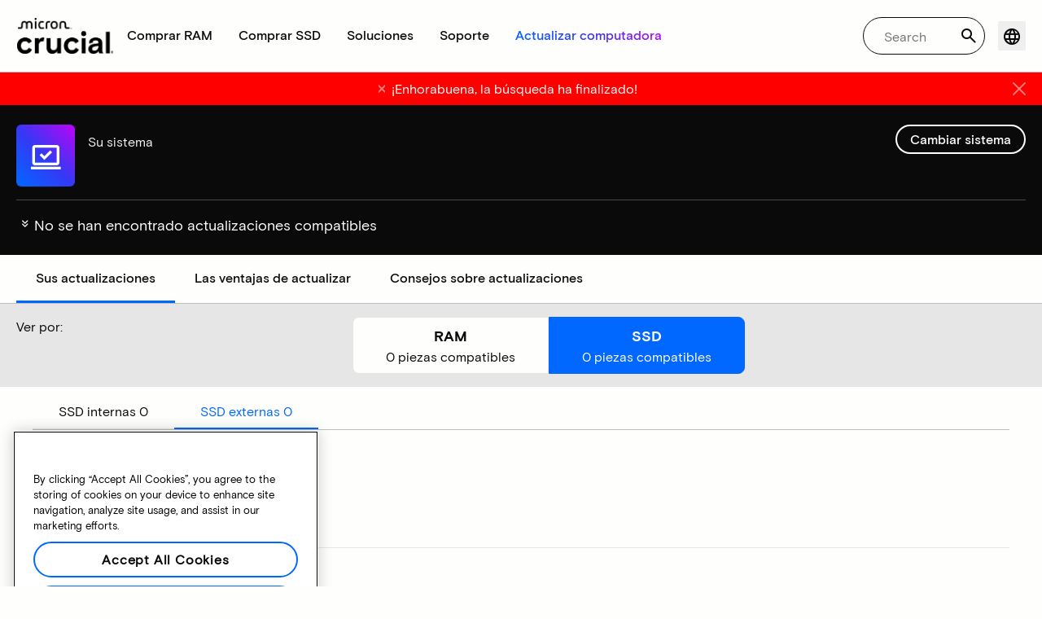

--- FILE ---
content_type: text/html;charset=utf-8
request_url: https://www.crucial.mx/compatible-upgrade-for/acer/aspire-g3-605-ur44
body_size: 32329
content:
<!DOCTYPE HTML>

    

    
        
    
<html lang="es">
<head>
          
    
        
    
    
    
    <meta charset="UTF-8"/>
    
    <meta name="template" content="crucial-content-page"/>
    <meta name="viewport" content="width=device-width, initial-scale=1"/>
    
    
    <!-- Call the parent template first to include common links -->
    
    <!-- Canonical link -->
    <script defer="defer" type="text/javascript" src="https://prod-cpg-cloud-mx.crucial.com/.rum/@adobe/helix-rum-js@%5E2/dist/rum-standalone.js"></script>
<link rel="canonical" href="https://www.crucial.mx/compatible-upgrade-for/acer/aspire-g3-605-ur44"/>
    
    <!-- Alternate language links -->
    
        <link rel="alternate" hreflang="en-nl" href="https://eu.crucial.com/compatible-upgrade-for/acer/aspire-g3-605-ur44"/>
    
        <link rel="alternate" hreflang="en-ie" href="https://eu.crucial.com/compatible-upgrade-for/acer/aspire-g3-605-ur44"/>
    
        <link rel="alternate" hreflang="en-gr" href="https://eu.crucial.com/compatible-upgrade-for/acer/aspire-g3-605-ur44"/>
    
        <link rel="alternate" hreflang="en-pt" href="https://eu.crucial.com/compatible-upgrade-for/acer/aspire-g3-605-ur44"/>
    
        <link rel="alternate" hreflang="es-es" href="https://www.crucial.es/compatible-upgrade-for/acer/aspire-g3-605-ur44"/>
    
        <link rel="alternate" hreflang="en-us" href="https://www.crucial.com/compatible-upgrade-for/acer/aspire-g3-605-ur44"/>
    
        <link rel="alternate" hreflang="en-gb" href="https://uk.crucial.com/compatible-upgrade-for/acer/aspire-g3-605-ur44"/>
    
        <link rel="alternate" hreflang="en-in" href="https://www.crucial.in/compatible-upgrade-for/acer/aspire-g3-605-ur44"/>
    
        <link rel="alternate" hreflang="es-mx" href="https://www.crucial.mx/compatible-upgrade-for/acer/aspire-g3-605-ur44"/>
    
        <link rel="alternate" hreflang="fr" href="https://www.crucial.fr/compatible-upgrade-for/acer/aspire-g3-605-ur44"/>
    
        <link rel="alternate" hreflang="it" href="https://it.crucial.com/compatible-upgrade-for/acer/aspire-g3-605-ur44"/>
    
        <link rel="alternate" hreflang="ja" href="https://www.crucial.jp/compatible-upgrade-for/acer/aspire-g3-605-ur44"/>
    
        <link rel="alternate" hreflang="ko" href="https://www.crucial.kr/compatible-upgrade-for/acer/aspire-g3-605-ur44"/>
    
        <link rel="alternate" hreflang="pt" href="https://br.crucial.com/compatible-upgrade-for/acer/aspire-g3-605-ur44"/>
    
        <link rel="alternate" hreflang="zh-cn" href="https://www.crucial.cn/compatible-upgrade-for/acer/aspire-g3-605-ur44"/>
    
        <link rel="alternate" hreflang="zh-tw" href="https://www.crucial.tw/compatible-upgrade-for/acer/aspire-g3-605-ur44"/>
    
        <link rel="alternate" hreflang="de" href="https://www.crucial.de/compatible-upgrade-for/acer/aspire-g3-605-ur44"/>
    
        <link rel="alternate" hreflang="x-default" href="https://www.crucial.mx/compatible-upgrade-for/acer/aspire-g3-605-ur44"/>
    

    
    <!-- preconnect to boost subdomain performance -->
    <link rel="dns-prefetch" href="https://prod-cpg-cloud-mx.crucial.com"/>
    <link rel="preconnect" href="https://prod-cpg-cloud-mx.crucial.com" crossorigin="anonymous"/>

    

    
    <link rel="apple-touch-icon" sizes="180x180" href="https://prod-cpg-cloud-mx.crucial.com/content/dam/crucial/favicon/apple-icon-180x180.png"/>
<link rel="icon" type="image/png" sizes="192x192" href="https://prod-cpg-cloud-mx.crucial.com/content/dam/crucial/favicon/android-icon-192x192.png"/>
<link rel="icon" type="image/png" sizes="32x32" href="https://prod-cpg-cloud-mx.crucial.com/content/dam/crucial/favicon/favicon-32x32.png"/> 
<link rel="icon" type="image/png" sizes="16x16" href="https://prod-cpg-cloud-mx.crucial.com/content/dam/crucial/favicon/favicon-16x16.png"/>
<meta name="theme-color" content="#ffffff"/>

    
	<link rel="preload" href="https://prod-cpg-cloud-mx.crucial.com/etc.clientlibs/crucial/cloud/clientlibs/clientlib-site/resources/fonts/MicronBasis-Medium.woff" as="font" type="font/woff" crossorigin="anonymous"/>
<link rel="preload" href="https://prod-cpg-cloud-mx.crucial.com/etc.clientlibs/crucial/cloud/clientlibs/clientlib-site/resources/fonts/MicronBasis-Regular.woff" as="font" type="font/woff" crossorigin="anonymous"/>
<link rel="preload" href="https://prod-cpg-cloud-mx.crucial.com/etc.clientlibs/crucial/cloud/clientlibs/clientlib-site/resources/fonts/MicronBasis-Light.woff" as="font" type="font/woff" crossorigin="anonymous"/>
<link rel="preload" href="https://prod-cpg-cloud-mx.crucial.com/etc.clientlibs/crucial/cloud/clientlibs/clientlib-site/resources/fonts/MicronBasis-Bold.woff" as="font" type="font/woff" crossorigin="anonymous"/>
    
    
    

    

    

<script type="text/javascript">
            if ( !window.CQ_Analytics ) {
                window.CQ_Analytics = {};
            }
            if ( !CQ_Analytics.TestTarget ) {
                CQ_Analytics.TestTarget = {};
            }
            CQ_Analytics.TestTarget.clientCode = 'microntechnology';
            CQ_Analytics.TestTarget.currentPagePath = '\/content\/crucial\/es\u002Dmx\/home\/compatible\u002Dupgrade\u002Dfor';
        </script>
    <script src="https://prod-cpg-cloud-mx.crucial.com/etc.clientlibs/cq/testandtarget/clientlibs/testandtarget/parameters.lc-775c9eb7ff4c48025fbe3d707bcf5f55-lc.min.js"></script>
<script src="https://prod-cpg-cloud-mx.crucial.com/etc.clientlibs/clientlibs/granite/jquery.lc-7842899024219bcbdb5e72c946870b79-lc.min.js"></script>
<script src="https://prod-cpg-cloud-mx.crucial.com/etc.clientlibs/cq/personalization/clientlib/personalization/integrations/commons.lc-5370019fd157d93202ac2d6f771f04b8-lc.min.js"></script>
<script src="https://prod-cpg-cloud-mx.crucial.com/etc.clientlibs/cq/testandtarget/clientlibs/testandtarget/atjs-integration.lc-401aa9ea1dd109fe7762186a74ae6c2b-lc.min.js"></script>


    


        <script type="text/javascript" src="//assets.adobedtm.com/4406f1b3c350/2713920b402d/launch-b776186fd5d6.min.js"></script>


    
    
    <link rel="stylesheet" href="https://prod-cpg-cloud-mx.crucial.com/etc.clientlibs/crucial/cloud/clientlibs/clientlib-dependencies.lc-d41d8cd98f00b204e9800998ecf8427e-lc.min.css" type="text/css">
<link rel="stylesheet" href="https://prod-cpg-cloud-mx.crucial.com/etc.clientlibs/crucial/cloud/clientlibs/clientlib-bootstrap.lc-981016ac483c870612727799a4cad35f-lc.min.css" type="text/css">
<link rel="stylesheet" href="https://prod-cpg-cloud-mx.crucial.com/etc.clientlibs/crucial/cloud/clientlibs/clientlib-site.lc-efb6118374b306d554fb9ec0c504d8df-lc.min.css" type="text/css">


    
    
    <script async src="https://prod-cpg-cloud-mx.crucial.com/etc.clientlibs/core/wcm/components/commons/datalayer/v2/clientlibs/core.wcm.components.commons.datalayer.v2.lc-1e0136bad0acfb78be509234578e44f9-lc.min.js"></script>


    
    <script async src="https://prod-cpg-cloud-mx.crucial.com/etc.clientlibs/core/wcm/components/commons/datalayer/acdl/core.wcm.components.commons.datalayer.acdl.lc-bf921af342fd2c40139671dbf0920a1f-lc.min.js"></script>





    
    
        
    
    <link rel="stylesheet" href="https://prod-cpg-cloud-mx.crucial.com/etc.clientlibs/crucial/cloud/clientlibs/clientlib-base.lc-876dc654da45b582d6ad0a8067f1a831-lc.min.css" type="text/css">





          

    
    
	
		
        
		 
			
				
				
                
								
                              
				
				
                
                
				               
                              
                               
                                
                
                
                
                
                          
			
		
		
		
		
		<meta name="description" content="No aparecen actualizaciones compatibles para su dispositivo por problemas del sistema o datos que faltan. Inténtelo de nuevo más tarde."/> 
		<meta name="title" content="Actualizaciones de SSD y RAM | Crucial MX"/>
		<title>Actualizaciones de SSD y RAM | Crucial MX</title>
	
	<meta property="og:url" content="https://www.crucial.mx/compatible-upgrade-for/acer/aspire-g3-605-ur44"/>
	<meta property="fb:app_id" content="170855982954686"/>
	<meta property="og:type" content="article"/>
    <meta property="og:title" content="Actualizaciones de SSD y RAM | Crucial MX"/>
	<meta property="og:description" content="No aparecen actualizaciones compatibles para su dispositivo por problemas del sistema o datos que faltan. Inténtelo de nuevo más tarde."/>
	<meta property="og:site_name" content="Crucial"/>
	<meta property="og:locale" content="es_MX"/>
	<meta property="og:image" content="https://content.crucial.com/content/dam/crucial/web-ui/social/facebook-like-crucial.jpg"/>
	<meta name="twitter:card" content="summary"/>
	<meta name="twitter:site" content="@CrucialMemory"/>
	<meta name="twitter:title" content="Actualizaciones de SSD y RAM | Crucial MX"/>
	<meta name="twitter:description" content="No aparecen actualizaciones compatibles para su dispositivo por problemas del sistema o datos que faltan. Inténtelo de nuevo más tarde."/>
	<meta name="twitter:image" content="https://content.crucial.com/content/dam/crucial/web-ui/social/facebook-like-crucial.jpg"/>
	
	
    
    
    
      
    <script type="application/ld+json">
         {
                "@context": "http://schema.org",
                "@type": "WebPage",
                "url": "https://www.crucial.mx/compatible-upgrade-for/acer/aspire-g3-605-ur44",
                "name": "Actualizaciones de SSD y RAM | Crucial MX",
                "description": "No aparecen actualizaciones compatibles para su dispositivo por problemas del sistema o datos que faltan. Inténtelo de nuevo más tarde."
         } 
      </script>

	



    

<script>(window.BOOMR_mq=window.BOOMR_mq||[]).push(["addVar",{"rua.upush":"false","rua.cpush":"false","rua.upre":"false","rua.cpre":"false","rua.uprl":"false","rua.cprl":"false","rua.cprf":"false","rua.trans":"","rua.cook":"false","rua.ims":"false","rua.ufprl":"false","rua.cfprl":"false","rua.isuxp":"false","rua.texp":"norulematch","rua.ceh":"false","rua.ueh":"false","rua.ieh.st":"0"}]);</script>
                              <script>!function(e){var n="https://s.go-mpulse.net/boomerang/";if("False"=="True")e.BOOMR_config=e.BOOMR_config||{},e.BOOMR_config.PageParams=e.BOOMR_config.PageParams||{},e.BOOMR_config.PageParams.pci=!0,n="https://s2.go-mpulse.net/boomerang/";if(window.BOOMR_API_key="C82UA-T2TZE-FA9PT-QF29X-922P8",function(){function e(){if(!o){var e=document.createElement("script");e.id="boomr-scr-as",e.src=window.BOOMR.url,e.async=!0,i.parentNode.appendChild(e),o=!0}}function t(e){o=!0;var n,t,a,r,d=document,O=window;if(window.BOOMR.snippetMethod=e?"if":"i",t=function(e,n){var t=d.createElement("script");t.id=n||"boomr-if-as",t.src=window.BOOMR.url,BOOMR_lstart=(new Date).getTime(),e=e||d.body,e.appendChild(t)},!window.addEventListener&&window.attachEvent&&navigator.userAgent.match(/MSIE [67]\./))return window.BOOMR.snippetMethod="s",void t(i.parentNode,"boomr-async");a=document.createElement("IFRAME"),a.src="about:blank",a.title="",a.role="presentation",a.loading="eager",r=(a.frameElement||a).style,r.width=0,r.height=0,r.border=0,r.display="none",i.parentNode.appendChild(a);try{O=a.contentWindow,d=O.document.open()}catch(_){n=document.domain,a.src="javascript:var d=document.open();d.domain='"+n+"';void(0);",O=a.contentWindow,d=O.document.open()}if(n)d._boomrl=function(){this.domain=n,t()},d.write("<bo"+"dy onload='document._boomrl();'>");else if(O._boomrl=function(){t()},O.addEventListener)O.addEventListener("load",O._boomrl,!1);else if(O.attachEvent)O.attachEvent("onload",O._boomrl);d.close()}function a(e){window.BOOMR_onload=e&&e.timeStamp||(new Date).getTime()}if(!window.BOOMR||!window.BOOMR.version&&!window.BOOMR.snippetExecuted){window.BOOMR=window.BOOMR||{},window.BOOMR.snippetStart=(new Date).getTime(),window.BOOMR.snippetExecuted=!0,window.BOOMR.snippetVersion=12,window.BOOMR.url=n+"C82UA-T2TZE-FA9PT-QF29X-922P8";var i=document.currentScript||document.getElementsByTagName("script")[0],o=!1,r=document.createElement("link");if(r.relList&&"function"==typeof r.relList.supports&&r.relList.supports("preload")&&"as"in r)window.BOOMR.snippetMethod="p",r.href=window.BOOMR.url,r.rel="preload",r.as="script",r.addEventListener("load",e),r.addEventListener("error",function(){t(!0)}),setTimeout(function(){if(!o)t(!0)},3e3),BOOMR_lstart=(new Date).getTime(),i.parentNode.appendChild(r);else t(!1);if(window.addEventListener)window.addEventListener("load",a,!1);else if(window.attachEvent)window.attachEvent("onload",a)}}(),"".length>0)if(e&&"performance"in e&&e.performance&&"function"==typeof e.performance.setResourceTimingBufferSize)e.performance.setResourceTimingBufferSize();!function(){if(BOOMR=e.BOOMR||{},BOOMR.plugins=BOOMR.plugins||{},!BOOMR.plugins.AK){var n=""=="true"?1:0,t="",a="c42cwraxzcobk2lqvnvq-f-ae936b90d-clientnsv4-s.akamaihd.net",i="false"=="true"?2:1,o={"ak.v":"39","ak.cp":"1848018","ak.ai":parseInt("1233956",10),"ak.ol":"0","ak.cr":0,"ak.ipv":4,"ak.proto":"http/1.1","ak.rid":"2d054e91","ak.r":44387,"ak.a2":n,"ak.m":"dsca","ak.n":"essl","ak.bpcip":"3.22.99.0","ak.cport":40442,"ak.gh":"23.192.164.17","ak.quicv":"","ak.tlsv":"tls1.3","ak.0rtt":"","ak.0rtt.ed":"","ak.csrc":"-","ak.acc":"bbr","ak.t":"1768991595","ak.ak":"hOBiQwZUYzCg5VSAfCLimQ==hg9BZjr6pQMYdPclqkKeOuJWCP8UUSoyZyxa4MOfaKr1QQa7j7XpYY9mHFhDPiFKCXisk1uXO7YMAaFsYNQbaWr58tH6ij2zCRBp8opn4WH+bxHRiMYEofwJhA3J8Nl0HHJlBzzG2RnkqgZg8aAP36IjenXJUKp/pfM74eoR3mT81k0Xp/S08jHsFLlMaDh1SW2DjiLCvH4tJgV2Rr1dzzsJhR3sF3bG1k8VwP8Nrxfk7y6XiS7mHFilY9ussFskbfIWSJKWbUAdo5HMBqBM1grgM5v4zUd+8sgWse41n4w1L/Y0pMNQPbSU09PlhAeZkJ7XTvVCI6e/5fhGcl9P4J6Vv30aFf+YXrtrLl9rNb9Zy1OOZZ+F1pWy5jWEZhKVNRPA7sk8FfZ9KFpAmetA3kgbdSFgsb1bAVfaeTJ7mNI=","ak.pv":"12","ak.dpoabenc":"","ak.tf":i};if(""!==t)o["ak.ruds"]=t;var r={i:!1,av:function(n){var t="http.initiator";if(n&&(!n[t]||"spa_hard"===n[t]))o["ak.feo"]=void 0!==e.aFeoApplied?1:0,BOOMR.addVar(o)},rv:function(){var e=["ak.bpcip","ak.cport","ak.cr","ak.csrc","ak.gh","ak.ipv","ak.m","ak.n","ak.ol","ak.proto","ak.quicv","ak.tlsv","ak.0rtt","ak.0rtt.ed","ak.r","ak.acc","ak.t","ak.tf"];BOOMR.removeVar(e)}};BOOMR.plugins.AK={akVars:o,akDNSPreFetchDomain:a,init:function(){if(!r.i){var e=BOOMR.subscribe;e("before_beacon",r.av,null,null),e("onbeacon",r.rv,null,null),r.i=!0}return this},is_complete:function(){return!0}}}}()}(window);</script></head>
<body class="page primarypage basicpage" id="page-08595b4293" data-cmp-data-layer-enabled>
      <div id="content-page-component" data-component-type="js" data-component="pagecomponent" data-pageprops="{&#34;buyingOptions&#34;:&#34;Comprar ahora&#34;,&#34;assetId&#34;:&#34;6656&#34;,&#34;domain&#34;:&#34;https://prod-cpg-cloud-mx.crucial.com&#34;,&#34;addToCart&#34;:&#34;Añadir al carrito&#34;,&#34;isPublish&#34;:&#34;true&#34;,&#34;locale&#34;:&#34;es_MX&#34;,&#34;pagePath&#34;:&#34;/content/crucial/es-mx/home/compatible-upgrade-for&#34;,&#34;msrpLabel&#34;:&#34;&#34;,&#34;currencyCode&#34;:&#34;&#34;,&#34;globalfeaturessettings&#34;:{&#34;buyingoptions&#34;:&#34;true&#34;,&#34;removeaccountinfo&#34;:&#34;true&#34;}}">
        </div>
      <script>
      window.adobeDataLayer = window.adobeDataLayer || [];
      adobeDataLayer.push({
              page: JSON.parse("{\x22page\u002D08595b4293\x22:{\x22@type\x22:\x22crucial\/components\/structure\/page\x22,\x22repo:modifyDate\x22:\x222025\u002D12\u002D03T17:06:42Z\x22,\x22dc:title\x22:\x22Actualizaciones compatibles\x22,\x22xdm:template\x22:\x22\/conf\/crucial\/settings\/wcm\/templates\/crucial\u002Dcontent\u002Dpage\x22,\x22xdm:language\x22:\x22es\x22,\x22xdm:tags\x22:[],\x22repo:path\x22:\x22\/content\/crucial\/es\u002Dmx\/home\/compatible\u002Dupgrade\u002Dfor.html\x22}}"),
              event:'pageload',
              eventInfo: {
                  path: 'page.page\u002D08595b4293'
              }
          });
          for(let i=0;i<window['adobeDataLayer'].length;i++){
            if(window['adobeDataLayer'][i]['page']){
              let pageInformation = {
                breadcrumbs : "crucial:es\u002Dmx:home:compatible\u002Dupgrade\u002Dfor",
                hierarchie1: "crucial:es\u002Dmx:home:compatible\u002Dupgrade\u002Dfor",
                internalPageName: "compatible\u002Dupgrade\u002Dfor",
                pageID: "prod\u002Dcpg\u002Dcloud\u002Dmx.crucial.com:content:crucial:es\u002Dmx:home:compatible\u002Dupgrade\u002Dfor",
                pageName: "content:crucial:es\u002Dmx:home:compatible\u002Dupgrade\u002Dfor",
                pageShortName: "crucial:[...]:compatible\u002Dupgrade\u002Dfor",
                pageType: "advisor\u002Dresults",
                referringURL: document.referrer,
                rollup: "crucial:es\u002Dmx:home:compatible\u002Dupgrade\u002Dfor",
                server: "prod\u002Dcpg\u002Dcloud\u002Dmx.crucial.com",
                tagging: "",
                title: "Actualizaciones compatibles",
                urlShortcut: "",
                destinationURL: "https:\/\/prod\u002Dcpg\u002Dcloud\u002Dmx.crucial.com\/content\/crucial\/es\u002Dmx\/home\/compatible\u002Dupgrade\u002Dfor.acer.aspire\u002Dg3\u002D605\u002Dur44.html"              
              };
              
              let categroyInfo = {
                type: "\/conf\/crucial\/settings\/wcm\/templates\/crucial\u002Dcontent\u002Dpage",
                version: "2025\u002D12\u002D3"
              };             
              window['adobeDataLayer'][i]['page'].pageInfo = pageInformation;
              window['adobeDataLayer'][i]['page'].category = categroyInfo;
              break;           
            }        
          }
      </script>
      
             
            




            
<div class="root container responsivegrid">
    <span></span>
    
    <div id="container-fc4aff66dc" class="cmp-container">
        


<div class="aem-Grid aem-Grid--12 aem-Grid--default--12 ">
    
    <div class="experiencefragment aem-GridColumn aem-GridColumn--default--12">


    
</div>
<div class="container responsivegrid aem-GridColumn aem-GridColumn--default--12">
    <span></span>
    
    <div id="container-5e8694601c" class="cmp-container">
        


<div class="aem-Grid aem-Grid--12 aem-Grid--default--12 ">
    
    <div class="ghost aem-GridColumn aem-GridColumn--default--12">

</div>
<div class="experiencefragment megamenu-header-sticky-wrapper aem-GridColumn aem-GridColumn--default--12">
<div id="experiencefragment-a8fc1c0a0c" class="cmp-experiencefragment cmp-experiencefragment--header">

    <span></span>
    
    <div id="container-2de080dc9d" class="cmp-container">
        


<div class="aem-Grid aem-Grid--12 aem-Grid--default--12 ">
    
    <div class="container responsivegrid aem-GridColumn aem-GridColumn--default--12">
    <span></span>
    
    
    
    <div id="container-30c50c2acd" class="cmp-container">
        
        
        
    </div>

</div>
<div class="container responsivegrid aem-GridColumn aem-GridColumn--default--12">
    <span></span>
    
    
    
    <div id="container-282c158b55" class="cmp-container">
        
        <div class="megamenuheader">



<div class='crucial-megamenu ' data-component-type="JS" data-component="navbar-megamenu">
  <div class="cr-container" id='megamenuheader-1309433523'>
    <div class='crucial-megamenu__wrapper'>
      <div class='crucial-megamenu__menu-items'>
        <a class="crucial-logo" href='https://www.crucial.mx' aria-label="crucial-logo"><img src='https://assets.micron.com/adobe/assets/urn:aaid:aem:939b9120-3ee8-4e1d-853f-13b625ed922b/as/crucial-logo.png?image_webp=true' alt='Micron Crucial Logo' fetchpriority="high" width="120" height="44"/></a>
        <nav class="crucial-megamenu__nav-items-wrapper" role="region" aria-label="Left navigation menu with logo, home, and primary navigation links">
          <ul class="crucial-megamenu__nav-items">
            <li class="crucial-megamenu__logo">
              <a href='https://www.crucial.mx' aria-label="crucial-logo">
                <img src='https://assets.micron.com/adobe/assets/urn:aaid:aem:939b9120-3ee8-4e1d-853f-13b625ed922b/as/crucial-logo.png?image_webp=true' alt='Micron Crucial Logo' aria-label="crucial logo"/>
              </a>
              <i class="cr-icon-closeblack crucial-megamenu__hamburger-closebtn" role="button" tabindex="0" aria-label="Close Drawer/Sidebar"></i>
            </li>
            <li class="crucial-megamenu__home-text">
              <span>Inicio</span>
            </li>
            <li>
              <div class="primarynavmenu">


<div data-component-type="JS" data-component="primary-menuitem">
    <div class="crucial-megamenu__parent-item" id="primarymenu-232583677">
        <h6 class="crucial-megamenu__item-title">
            Comprar RAM
            <i class="cr-icon-chevronright" role="button" tabindex="0" aria-label="chevron right"></i>
        </h6>
        <div class='crucial-megamenu__parent-item__child-item'>
            <div class="crucial-popover-back-wrapper">
                <i class="cr-icon-chevronright popover-back" role="button" tabindex="0" aria-label="chevron left"></i>
                <span> RAM</span>
            </div>
            <div class="crucial-popover-close-wrapper">
                <i class="crucial-popover-icon cr-icon-closeblack popover-close" role="button" tabindex="0" aria-label="Close Popover"></i>
            </div>
            <div data-component-type="JS" data-component="navbar-submenu" class="cr-container">
                <div class="cr-row megamenu-header">
                    <div class="cr-col cr-col-12">
                        <div data-component-type="custom" data-component="custom-link" class="custom-link align-left">
                            <a href="https://www.crucial.mx/catalog/memory" target="_self" class='primary'>
                                <span> Comprar toda la memoria</span>
                                <i class="cr-icon-chevronright" role="img" aria-hidden="true"></i>
                              </a>
                        </div>
                    </div>
                </div> 
                <div class="cr-row megamenu-content">
                    <div class="dropdowncolumn cr-col cr-col-12 cr-col-lg-2 category-column">

    

<div data-component-type="JS" data-component="dropdown-column" class="" id="dropdowncolumn-1309664472">
	<div>
		<div class="category-title">Comprar por tipo</div>
		<div class="category-list">			
			 <div class="linklist list cmp-header-links">
    

<ul id="listoflinks" data-cmp-data-layer="{&#34;listoflinks&#34;:{&#34;@type&#34;:&#34;/apps/crucial/components/custom/linklist&#34;,&#34;repo:modifyDate&#34;:&#34;2025-07-29T10:03:05Z&#34;}}" class="cmp-list" data-component="linklist" data-component-type="custom">
    <li class="cmp-list__item">
    <a class="cmp-list__item-link" href="https://www.crucial.mx/catalog/memory?selectedValues=SODIMM@module_type">
        <span class="cmp-list__item-title">Memoria de computadora portátil</span>
        
    </a>
    
</li>
    

    <li class="cmp-list__item">
    <a class="cmp-list__item-link" href="https://www.crucial.mx/catalog/memory?selectedValues=UDIMM@module_type">
        <span class="cmp-list__item-title">Memoria de computadora de escritorio</span>
        
    </a>
    
</li>
    
</ul>

    

</div>
												
		</div>
	</div>
	
	
	
		
</div></div>
 
                
                    <div class="dropdowncolumn cr-col cr-col-12 cr-col-lg-6 cards-column">

    

<div data-component-type="JS" data-component="dropdown-column" class="" id="dropdowncolumn-1309664471">
	
	<div>
		<div class="category-title">Comprar por tecnología</div>
		<div class="cr-row">
			<div class="cr-col cr-col-12 cr-col-lg-6">
				<div class="megamenuteaser teaser megamenu-category-card"><div data-analytics-id="megamenu-teaser-analyticsID" data-component-type='core' data-component='teaserCards' id="megamenuteaser-9b38588d6a" class="cmp-teaser" data-cmp-data-layer="{&#34;megamenuteaser-9b38588d6a&#34;:{&#34;@type&#34;:&#34;/apps/crucial/components/custom/megamenuteaser&#34;,&#34;repo:modifyDate&#34;:&#34;2025-09-18T13:23:50Z&#34;,&#34;dc:title&#34;:&#34;RAM DDR5&#34;,&#34;dc:description&#34;:&#34;&lt;p>&lt;p>Alta velocidad para CPU multinúcleo&lt;/p>\r\n&lt;/p>\r\n&#34;,&#34;xdm:linkURL&#34;:&#34;https://www.crucial.es/catalog/memory/ddr5&#34;}}">  
        <div class='cmp-teaser__content'>
            <h6 class="cmp-teaser__title"> 
				<a class="cmp-teaser__link" data-cmp-clickable href="https://www.crucial.es/catalog/memory/ddr5">RAM DDR5
				            
				 </a>				
			 </h6>
            
    <div class="cmp-teaser__description"><p></p><p>Alta velocidad para CPU multinúcleo</p>

</div>

            
        </div>
		<a class="cmp-teaser__link" data-cmp-clickable href="https://www.crucial.es/catalog/memory/ddr5">
            
    <div class="cmp-teaser__image"><div data-cmp-is="image" data-component-type="JS" data-component="image" data-cmp-src="https://assets.micron.com/adobe/assets/urn:aaid:aem:37163de2-c7ca-408a-95d8-9f07c83ee070/as/ddr5.png?width={.width}&amp;preferwebp=true" data-cmp-filereference="/urn:aaid:aem:37163de2-c7ca-408a-95d8-9f07c83ee070/ddr5.png" data-cmp-hook-image="imageV3" class="cmp-image" itemscope itemtype="http://schema.org/ImageObject">
    
        <picture>
            
            
            
            
            <img src="https://assets.micron.com/adobe/assets/urn:aaid:aem:37163de2-c7ca-408a-95d8-9f07c83ee070/as/ddr5.png?width=1500&preferwebp=true" loading="lazy" class="cmp-image__image" itemprop="contentUrl" alt data-close-label="Close" data-expansion="false"/>
        </picture>
    
    
    
</div>

    
</div>

        </a>
</div>

    
</div>
 
		    </div>
<div class="cr-col cr-col-12 cr-col-lg-6">
				<div class="megamenuteaser teaser megamenu-category-card"><div data-analytics-id="megamenu-teaser-analyticsID" data-component-type='core' data-component='teaserCards' id="megamenuteaser-cbfb5416a0" class="cmp-teaser" data-cmp-data-layer="{&#34;megamenuteaser-cbfb5416a0&#34;:{&#34;@type&#34;:&#34;/apps/crucial/components/custom/megamenuteaser&#34;,&#34;repo:modifyDate&#34;:&#34;2025-09-18T13:24:00Z&#34;,&#34;dc:title&#34;:&#34;RAM DDR4&#34;,&#34;dc:description&#34;:&#34;&lt;p>&lt;p>Maximice el potencial de su sistema&lt;/p>\r\n&lt;/p>\r\n&#34;,&#34;xdm:linkURL&#34;:&#34;https://www.crucial.es/catalog/memory/ddr4&#34;}}">  
        <div class='cmp-teaser__content'>
            <h6 class="cmp-teaser__title"> 
				<a class="cmp-teaser__link" data-cmp-clickable href="https://www.crucial.es/catalog/memory/ddr4">RAM DDR4
				            
				 </a>				
			 </h6>
            
    <div class="cmp-teaser__description"><p></p><p>Maximice el potencial de su sistema</p>

</div>

            
        </div>
		<a class="cmp-teaser__link" data-cmp-clickable href="https://www.crucial.es/catalog/memory/ddr4">
            
    <div class="cmp-teaser__image"><div data-cmp-is="image" data-component-type="JS" data-component="image" data-cmp-src="https://assets.micron.com/adobe/assets/urn:aaid:aem:13ed39f1-1685-420b-b260-ba81828c88b1/as/ddr4.png?width={.width}&amp;preferwebp=true" data-cmp-filereference="/urn:aaid:aem:13ed39f1-1685-420b-b260-ba81828c88b1/ddr4.png" data-cmp-hook-image="imageV3" class="cmp-image" itemscope itemtype="http://schema.org/ImageObject">
    
        <picture>
            
            
            
            
            <img src="https://assets.micron.com/adobe/assets/urn:aaid:aem:13ed39f1-1685-420b-b260-ba81828c88b1/as/ddr4.png?width=1500&preferwebp=true" loading="lazy" class="cmp-image__image" itemprop="contentUrl" alt data-close-label="Close" data-expansion="false"/>
        </picture>
    
    
    
</div>

    
</div>

        </a>
</div>

    
</div>
 
		    </div>
<div class="cr-col cr-col-12 cr-col-lg-6">
				<div class="megamenuteaser teaser megamenu-category-card"><div data-analytics-id="megamenu-teaser-analyticsID" data-component-type='core' data-component='teaserCards' id="megamenuteaser-43da146f0d" class="cmp-teaser" data-cmp-data-layer="{&#34;megamenuteaser-43da146f0d&#34;:{&#34;@type&#34;:&#34;/apps/crucial/components/custom/megamenuteaser&#34;,&#34;repo:modifyDate&#34;:&#34;2025-07-29T10:06:07Z&#34;,&#34;dc:title&#34;:&#34;Serie Pro&#34;,&#34;dc:description&#34;:&#34;&lt;p>Alto desempeño desde el primer momento&lt;/p>\r\n&#34;,&#34;xdm:linkURL&#34;:&#34;https://www.crucial.mx/catalog/memory/crucial-pro-memory&#34;}}">  
        <div class='cmp-teaser__content'>
            <h6 class="cmp-teaser__title"> 
				<a class="cmp-teaser__link" data-cmp-clickable href="https://www.crucial.mx/catalog/memory/crucial-pro-memory">Serie Pro
				            
				 </a>				
			 </h6>
            
    <div class="cmp-teaser__description"><p>Alto desempeño desde el primer momento</p>
</div>

            
        </div>
		<a class="cmp-teaser__link" data-cmp-clickable href="https://www.crucial.mx/catalog/memory/crucial-pro-memory">
            
    <div class="cmp-teaser__image"><div data-cmp-is="image" data-component-type="JS" data-component="image" data-cmp-src="https://prod-cpg-cloud-mx.crucial.com/content/experience-fragments/crucial/es-mx/header/header/master/_jcr_content/root/container_1326097113/megamenuheader/primarynavigationmenu-1/subcolumn-2/teaser-3.coreimg%7B.width%7D.png/1753783567630/crucial-shop-ram-pro-series.png" data-asset-id="9557e0c9-f65c-41b1-8005-c61bb5f3e5bd" data-cmp-filereference="/content/dam/crucial/mega-menu/crucial-shop-ram-pro-series.png" data-cmp-hook-image="imageV3" class="cmp-image" itemscope itemtype="http://schema.org/ImageObject">
    
        <picture>
            
            
            
            
            <img src="https://prod-cpg-cloud-mx.crucial.com/content/experience-fragments/crucial/es-mx/header/header/master/_jcr_content/root/container_1326097113/megamenuheader/primarynavigationmenu-1/subcolumn-2/teaser-3.coreimg.png/1753783567630/crucial-shop-ram-pro-series.png" loading="lazy" class="cmp-image__image" itemprop="contentUrl" alt data-close-label="Close" data-expansion="false"/>
        </picture>
    
    
    
</div>

    
</div>

        </a>
</div>

    
</div>
 
		    </div>
<div class="cr-col cr-col-12 cr-col-lg-6">
				<div class="megamenuteaser teaser megamenu-category-card"><div data-analytics-id="megamenu-teaser-analyticsID" data-component-type='core' data-component='teaserCards' id="megamenuteaser-b1e3bfcc37" class="cmp-teaser" data-cmp-data-layer="{&#34;megamenuteaser-b1e3bfcc37&#34;:{&#34;@type&#34;:&#34;/apps/crucial/components/custom/megamenuteaser&#34;,&#34;repo:modifyDate&#34;:&#34;2025-07-29T10:07:49Z&#34;,&#34;dc:title&#34;:&#34;Crucial Pro Overclocking&#34;,&#34;dc:description&#34;:&#34;&lt;p>Gaming más rápido liberado&lt;/p>\r\n&#34;,&#34;xdm:linkURL&#34;:&#34;https://www.crucial.mx/catalog/memory?selectedValues=Pro%20Overclocking@series&#34;}}">  
        <div class='cmp-teaser__content'>
            <h6 class="cmp-teaser__title"> 
				<a class="cmp-teaser__link" data-cmp-clickable href="https://www.crucial.mx/catalog/memory?selectedValues=Pro%20Overclocking@series">Crucial Pro Overclocking
				            
				 </a>				
			 </h6>
            
    <div class="cmp-teaser__description"><p>Gaming más rápido liberado</p>
</div>

            
        </div>
		<a class="cmp-teaser__link" data-cmp-clickable href="https://www.crucial.mx/catalog/memory?selectedValues=Pro%20Overclocking@series">
            
    <div class="cmp-teaser__image"><div data-cmp-is="image" data-component-type="JS" data-component="image" data-cmp-src="https://prod-cpg-cloud-mx.crucial.com/content/experience-fragments/crucial/es-mx/header/header/master/_jcr_content/root/container_1326097113/megamenuheader/primarynavigationmenu-1/subcolumn-2/teaser-4.coreimg%7B.width%7D.png/1753783669033/crucial-shop-ram-pro-overclocking.png" data-asset-id="92c605ce-6028-4bfa-9b27-4e299dddcb7b" data-cmp-filereference="/content/dam/crucial/mega-menu/crucial-shop-ram-pro-overclocking.png" data-cmp-hook-image="imageV3" class="cmp-image" itemscope itemtype="http://schema.org/ImageObject">
    
        <picture>
            
            
            
            
            <img src="https://prod-cpg-cloud-mx.crucial.com/content/experience-fragments/crucial/es-mx/header/header/master/_jcr_content/root/container_1326097113/megamenuheader/primarynavigationmenu-1/subcolumn-2/teaser-4.coreimg.png/1753783669033/crucial-shop-ram-pro-overclocking.png" loading="lazy" class="cmp-image__image" itemprop="contentUrl" alt data-close-label="Close" data-expansion="false"/>
        </picture>
    
    
    
</div>

    
</div>

        </a>
</div>

    
</div>
 
		    </div>

		</div>
	</div>
	
	
		
</div></div>
 
                
                    <div class="dropdowncolumn cr-col cr-col-12 cr-col-lg-4 featured-cards-column">

    

<div data-component-type="JS" data-component="dropdown-column" class="" id="dropdowncolumn-1309664470">
	
	
	<div>
			<div class="category-title">Productos destacados</div>
			<div class="cr-row">
				<div class="cr-col cr-col-12 cr-col-lg-6">
					<div class="megamenuteaser teaser megamenu-featured-products"><div data-analytics-id="megamenu-teaser-analyticsID" data-component-type='core' data-component='teaserCards' id="megamenuteaser-7c1ad67e54" class="cmp-teaser" data-cmp-data-layer="{&#34;megamenuteaser-7c1ad67e54&#34;:{&#34;@type&#34;:&#34;/apps/crucial/components/custom/megamenuteaser&#34;,&#34;repo:modifyDate&#34;:&#34;2025-07-29T10:09:47Z&#34;,&#34;dc:title&#34;:&#34;Kit Crucial Pro DDR5-6400 de 64GB (32 GB x 2)&#34;,&#34;xdm:linkURL&#34;:&#34;https://www.crucial.mx/memory/ddr5/CP2K32G64C40U5B&#34;}}">  
        <div class='cmp-teaser__content'>
            <p class="cmp-teaser__title"> 
				<a class="cmp-teaser__link" data-cmp-clickable href="https://www.crucial.mx/memory/ddr5/CP2K32G64C40U5B">Kit Crucial Pro DDR5-6400 de 64GB (32 GB x 2)
				            
				 </a>				
			 </p>
            
    

            
        </div>
		<a class="cmp-teaser__link" data-cmp-clickable href="https://www.crucial.mx/memory/ddr5/CP2K32G64C40U5B">
            
    <div class="cmp-teaser__image"><div data-cmp-is="image" data-component-type="JS" data-component="image" data-cmp-src="https://prod-cpg-cloud-mx.crucial.com/content/experience-fragments/crucial/es-mx/header/header/master/_jcr_content/root/container_1326097113/megamenuheader/primarynavigationmenu-1/subcolumn-3/teaser-1.coreimg%7B.width%7D.jpeg/1753783787614/crucial-shop-ram-featured-products-ddr5-black.jpeg" data-asset-id="7fd1d8b7-351b-4c03-b589-08825564a148" data-cmp-filereference="/content/dam/crucial/mega-menu/crucial-shop-ram-featured-products-ddr5-black.jpg" data-cmp-hook-image="imageV3" class="cmp-image" itemscope itemtype="http://schema.org/ImageObject">
    
        <picture>
            
            
            
            
            <img src="https://prod-cpg-cloud-mx.crucial.com/content/experience-fragments/crucial/es-mx/header/header/master/_jcr_content/root/container_1326097113/megamenuheader/primarynavigationmenu-1/subcolumn-3/teaser-1.coreimg.jpeg/1753783787614/crucial-shop-ram-featured-products-ddr5-black.jpeg" loading="lazy" class="cmp-image__image" itemprop="contentUrl" alt data-close-label="Close" data-expansion="false"/>
        </picture>
    
    
    
</div>

    
</div>

        </a>
</div>

    
</div>
  
			    </div>
<div class="cr-col cr-col-12 cr-col-lg-6">
					<div class="megamenuteaser teaser megamenu-featured-products"><div data-analytics-id="megamenu-teaser-analyticsID" data-component-type='core' data-component='teaserCards' id="megamenuteaser-85e999a522" class="cmp-teaser" data-cmp-data-layer="{&#34;megamenuteaser-85e999a522&#34;:{&#34;@type&#34;:&#34;/apps/crucial/components/custom/megamenuteaser&#34;,&#34;repo:modifyDate&#34;:&#34;2025-07-29T10:10:43Z&#34;,&#34;dc:title&#34;:&#34;Kit Crucial Pro DDR5-6400 de 64GB (32 GB x 2)&#34;,&#34;xdm:linkURL&#34;:&#34;https://www.crucial.mx/memory/ddr5/CP2K32G64C40U5W&#34;}}">  
        <div class='cmp-teaser__content'>
            <p class="cmp-teaser__title"> 
				<a class="cmp-teaser__link" data-cmp-clickable href="https://www.crucial.mx/memory/ddr5/CP2K32G64C40U5W">Kit Crucial Pro DDR5-6400 de 64GB (32 GB x 2)
				            
				 </a>				
			 </p>
            
    

            
        </div>
		<a class="cmp-teaser__link" data-cmp-clickable href="https://www.crucial.mx/memory/ddr5/CP2K32G64C40U5W">
            
    <div class="cmp-teaser__image"><div data-cmp-is="image" data-component-type="JS" data-component="image" data-cmp-src="https://prod-cpg-cloud-mx.crucial.com/content/experience-fragments/crucial/es-mx/header/header/master/_jcr_content/root/container_1326097113/megamenuheader/primarynavigationmenu-1/subcolumn-3/teaser-2.coreimg%7B.width%7D.jpeg/1753783843337/crucial-shop-ram-featured-products-ddr5-white.jpeg" data-asset-id="d9233123-d47f-437a-8f0d-aa2697ef25c2" data-cmp-filereference="/content/dam/crucial/mega-menu/crucial-shop-ram-featured-products-ddr5-white.jpg" data-cmp-hook-image="imageV3" class="cmp-image" itemscope itemtype="http://schema.org/ImageObject">
    
        <picture>
            
            
            
            
            <img src="https://prod-cpg-cloud-mx.crucial.com/content/experience-fragments/crucial/es-mx/header/header/master/_jcr_content/root/container_1326097113/megamenuheader/primarynavigationmenu-1/subcolumn-3/teaser-2.coreimg.jpeg/1753783843337/crucial-shop-ram-featured-products-ddr5-white.jpeg" loading="lazy" class="cmp-image__image" itemprop="contentUrl" alt data-close-label="Close" data-expansion="false"/>
        </picture>
    
    
    
</div>

    
</div>

        </a>
</div>

    
</div>
  
			    </div>

			</div>
			
	
	</div>
	
		
</div></div>
 
                </div>
                <div class="cr-row megamenu-footer">
                    <div class="cr-col cr-col-12">
                        <div data-component-type="custom" data-component="custom-link" class="custom-link align-center">
                            <a href="https://www.crucial.mx/products/memory" target="_self" class="primary">
                               <span>Explore más</span>
                               <i class="cr-icon-chevronright" role="img" aria-hidden="true"></i>
                            </a>
                        </div> 
                        <div class='teaser cr-rawCss-teaserCard'>
							<div class="megamenuteaser teaser megamenu-featured-products">

    
</div>

                        </div>
                    </div>
                 </div>
            </div>    
        </div>
    </div>
    
	
</div>	
        
 </div>

            </li>
<li>
              <div class="primarynavmenu">


<div data-component-type="JS" data-component="primary-menuitem">
    <div class="crucial-megamenu__parent-item" id="primarymenu-232583678">
        <h6 class="crucial-megamenu__item-title">
            Comprar SSD
            <i class="cr-icon-chevronright" role="button" tabindex="0" aria-label="chevron right"></i>
        </h6>
        <div class='crucial-megamenu__parent-item__child-item'>
            <div class="crucial-popover-back-wrapper">
                <i class="cr-icon-chevronright popover-back" role="button" tabindex="0" aria-label="chevron left"></i>
                <span> Comprar SSD</span>
            </div>
            <div class="crucial-popover-close-wrapper">
                <i class="crucial-popover-icon cr-icon-closeblack popover-close" role="button" tabindex="0" aria-label="Close Popover"></i>
            </div>
            <div data-component-type="JS" data-component="navbar-submenu" class="cr-container">
                <div class="cr-row megamenu-header">
                    <div class="cr-col cr-col-12">
                        <div data-component-type="custom" data-component="custom-link" class="custom-link align-left">
                            <a href="https://www.crucial.mx/catalog/ssd" target="_self" class='primary'>
                                <span> Comprar todo el almacenamiento</span>
                                <i class="cr-icon-chevronright" role="img" aria-hidden="true"></i>
                              </a>
                        </div>
                    </div>
                </div> 
                <div class="cr-row megamenu-content">
                    <div class="dropdowncolumn cr-col cr-col-12 cr-col-lg-6 cards-column">

    

<div data-component-type="JS" data-component="dropdown-column" class="" id="dropdowncolumn-1603067479">
	
	<div>
		<div class="category-title">Comprar por tecnología</div>
		<div class="cr-row">
			<div class="cr-col cr-col-12 cr-col-lg-6">
				<div class="megamenuteaser teaser megamenu-category-card"><div data-analytics-id="megamenu-teaser-analyticsID" data-component-type='core' data-component='teaserCards' id="megamenuteaser-51711c96bc" class="cmp-teaser" data-cmp-data-layer="{&#34;megamenuteaser-51711c96bc&#34;:{&#34;@type&#34;:&#34;/apps/crucial/components/custom/megamenuteaser&#34;,&#34;repo:modifyDate&#34;:&#34;2025-07-29T10:20:09Z&#34;,&#34;dc:title&#34;:&#34;SSD NVMe&#34;,&#34;dc:description&#34;:&#34;&lt;p>Experimente un rendimiento ultra rápido&lt;/p>\r\n&#34;,&#34;xdm:linkURL&#34;:&#34;https://www.crucial.mx/catalog/ssd/nvme&#34;}}">  
        <div class='cmp-teaser__content'>
            <h6 class="cmp-teaser__title"> 
				<a class="cmp-teaser__link" data-cmp-clickable href="https://www.crucial.mx/catalog/ssd/nvme">SSD NVMe
				            
				 </a>				
			 </h6>
            
    <div class="cmp-teaser__description"><p>Experimente un rendimiento ultra rápido</p>
</div>

            
        </div>
		<a class="cmp-teaser__link" data-cmp-clickable href="https://www.crucial.mx/catalog/ssd/nvme">
            
    <div class="cmp-teaser__image"><div data-cmp-is="image" data-component-type="JS" data-component="image" data-cmp-src="https://prod-cpg-cloud-mx.crucial.com/content/experience-fragments/crucial/es-mx/header/header/master/_jcr_content/root/container_1326097113/megamenuheader/primarynavigationmenu-2/subcolumn-1/teaser-1.coreimg%7B.width%7D.png/1753784409992/crucial-shop-sdd-nvme-ssd.png" data-asset-id="5abc6db7-12a3-4b9f-b7d4-f266561100d6" data-cmp-filereference="/content/dam/crucial/mega-menu/crucial-shop-sdd-nvme-ssd.png" data-cmp-hook-image="imageV3" class="cmp-image" itemscope itemtype="http://schema.org/ImageObject">
    
        <picture>
            
            
            
            
            <img src="https://prod-cpg-cloud-mx.crucial.com/content/experience-fragments/crucial/es-mx/header/header/master/_jcr_content/root/container_1326097113/megamenuheader/primarynavigationmenu-2/subcolumn-1/teaser-1.coreimg.png/1753784409992/crucial-shop-sdd-nvme-ssd.png" loading="lazy" class="cmp-image__image" itemprop="contentUrl" alt data-close-label="Close" data-expansion="false"/>
        </picture>
    
    
    
</div>

    
</div>

        </a>
</div>

    
</div>
 
		    </div>
<div class="cr-col cr-col-12 cr-col-lg-6">
				<div class="megamenuteaser teaser megamenu-category-card"><div data-analytics-id="megamenu-teaser-analyticsID" data-component-type='core' data-component='teaserCards' id="megamenuteaser-91f6ed235c" class="cmp-teaser" data-cmp-data-layer="{&#34;megamenuteaser-91f6ed235c&#34;:{&#34;@type&#34;:&#34;/apps/crucial/components/custom/megamenuteaser&#34;,&#34;repo:modifyDate&#34;:&#34;2025-07-29T10:20:49Z&#34;,&#34;dc:title&#34;:&#34;SSD SATA&#34;,&#34;dc:description&#34;:&#34;&lt;p>Confiable y asequible&lt;/p>\r\n&#34;,&#34;xdm:linkURL&#34;:&#34;https://www.crucial.mx/catalog/ssd/sata&#34;}}">  
        <div class='cmp-teaser__content'>
            <h6 class="cmp-teaser__title"> 
				<a class="cmp-teaser__link" data-cmp-clickable href="https://www.crucial.mx/catalog/ssd/sata">SSD SATA
				            
				 </a>				
			 </h6>
            
    <div class="cmp-teaser__description"><p>Confiable y asequible</p>
</div>

            
        </div>
		<a class="cmp-teaser__link" data-cmp-clickable href="https://www.crucial.mx/catalog/ssd/sata">
            
    <div class="cmp-teaser__image"><div data-cmp-is="image" data-component-type="JS" data-component="image" data-cmp-src="https://prod-cpg-cloud-mx.crucial.com/content/experience-fragments/crucial/es-mx/header/header/master/_jcr_content/root/container_1326097113/megamenuheader/primarynavigationmenu-2/subcolumn-1/teaser-2.coreimg%7B.width%7D.png/1753784449776/crucial-shop-ssd-sata.png" data-asset-id="0fc1ffe4-d728-4004-88e3-25c4507dd814" data-cmp-filereference="/content/dam/crucial/mega-menu/crucial-shop-ssd-sata.png" data-cmp-hook-image="imageV3" class="cmp-image" itemscope itemtype="http://schema.org/ImageObject">
    
        <picture>
            
            
            
            
            <img src="https://prod-cpg-cloud-mx.crucial.com/content/experience-fragments/crucial/es-mx/header/header/master/_jcr_content/root/container_1326097113/megamenuheader/primarynavigationmenu-2/subcolumn-1/teaser-2.coreimg.png/1753784449776/crucial-shop-ssd-sata.png" loading="lazy" class="cmp-image__image" itemprop="contentUrl" alt data-close-label="Close" data-expansion="false"/>
        </picture>
    
    
    
</div>

    
</div>

        </a>
</div>

    
</div>
 
		    </div>
<div class="cr-col cr-col-12 cr-col-lg-6">
				<div class="megamenuteaser teaser megamenu-category-card"><div data-analytics-id="megamenu-teaser-analyticsID" data-component-type='core' data-component='teaserCards' id="megamenuteaser-a466686d37" class="cmp-teaser" data-cmp-data-layer="{&#34;megamenuteaser-a466686d37&#34;:{&#34;@type&#34;:&#34;/apps/crucial/components/custom/megamenuteaser&#34;,&#34;repo:modifyDate&#34;:&#34;2025-07-29T10:22:01Z&#34;,&#34;dc:title&#34;:&#34;SSD externas&#34;,&#34;dc:description&#34;:&#34;&lt;p>Mantenga protegidos sus archivos importantes&lt;/p>\r\n&#34;,&#34;xdm:linkURL&#34;:&#34;https://www.crucial.mx/catalog/ssd/external&#34;}}">  
        <div class='cmp-teaser__content'>
            <h6 class="cmp-teaser__title"> 
				<a class="cmp-teaser__link" data-cmp-clickable href="https://www.crucial.mx/catalog/ssd/external">SSD externas
				            
				 </a>				
			 </h6>
            
    <div class="cmp-teaser__description"><p>Mantenga protegidos sus archivos importantes</p>
</div>

            
        </div>
		<a class="cmp-teaser__link" data-cmp-clickable href="https://www.crucial.mx/catalog/ssd/external">
            
    <div class="cmp-teaser__image"><div data-cmp-is="image" data-component-type="JS" data-component="image" data-cmp-src="https://prod-cpg-cloud-mx.crucial.com/content/experience-fragments/crucial/es-mx/header/header/master/_jcr_content/root/container_1326097113/megamenuheader/primarynavigationmenu-2/subcolumn-1/teaser-3.coreimg%7B.width%7D.png/1753784521401/crucial-shop-ssd-external.png" data-asset-id="2a7f091b-fcf6-4ce2-819d-07f4ecbe90fe" data-cmp-filereference="/content/dam/crucial/mega-menu/crucial-shop-ssd-external.png" data-cmp-hook-image="imageV3" class="cmp-image" itemscope itemtype="http://schema.org/ImageObject">
    
        <picture>
            
            
            
            
            <img src="https://prod-cpg-cloud-mx.crucial.com/content/experience-fragments/crucial/es-mx/header/header/master/_jcr_content/root/container_1326097113/megamenuheader/primarynavigationmenu-2/subcolumn-1/teaser-3.coreimg.png/1753784521401/crucial-shop-ssd-external.png" loading="lazy" class="cmp-image__image" itemprop="contentUrl" alt data-close-label="Close" data-expansion="false"/>
        </picture>
    
    
    
</div>

    
</div>

        </a>
</div>

    
</div>
 
		    </div>
<div class="cr-col cr-col-12 cr-col-lg-6">
				<div class="megamenuteaser teaser megamenu-featured-products">

    
</div>
 
		    </div>

		</div>
	</div>
	
	
		
</div></div>
 
                
                    <div class="dropdowncolumn cr-col cr-col-12 cr-col-lg-2 empty-column">

    

<div data-component-type="JS" data-component="dropdown-column" class="" id="dropdowncolumn-1603067478">
	
	
	
	
		
</div></div>
 
                
                    <div class="dropdowncolumn cr-col cr-col-12 cr-col-lg-4 featured-cards-column">

    

<div data-component-type="JS" data-component="dropdown-column" class="" id="dropdowncolumn-1603067477">
	
	
	<div>
			<div class="category-title">Productos destacados</div>
			<div class="cr-row">
				<div class="cr-col cr-col-12 cr-col-lg-6">
					<div class="megamenuteaser teaser megamenu-featured-products"><div data-analytics-id="megamenu-teaser-analyticsID" data-component-type='core' data-component='teaserCards' id="megamenuteaser-79c74ea872" class="cmp-teaser" data-cmp-data-layer="{&#34;megamenuteaser-79c74ea872&#34;:{&#34;@type&#34;:&#34;/apps/crucial/components/custom/megamenuteaser&#34;,&#34;repo:modifyDate&#34;:&#34;2025-07-29T10:23:28Z&#34;,&#34;dc:title&#34;:&#34;Crucial SSD T705 4 TB PCIe NVMe M.2 de 5.ª generación&#34;,&#34;xdm:linkURL&#34;:&#34;https://www.crucial.mx/ssd/t705/CT4000T705SSD5&#34;}}">  
        <div class='cmp-teaser__content'>
            <p class="cmp-teaser__title"> 
				<a class="cmp-teaser__link" data-cmp-clickable href="https://www.crucial.mx/ssd/t705/CT4000T705SSD5">Crucial SSD T705 4 TB PCIe NVMe M.2 de 5.ª generación
				            
				 </a>				
			 </p>
            
    

            
        </div>
		<a class="cmp-teaser__link" data-cmp-clickable href="https://www.crucial.mx/ssd/t705/CT4000T705SSD5">
            
    <div class="cmp-teaser__image"><div data-cmp-is="image" data-component-type="JS" data-component="image" data-cmp-src="https://prod-cpg-cloud-mx.crucial.com/content/experience-fragments/crucial/es-mx/header/header/master/_jcr_content/root/container_1326097113/megamenuheader/primarynavigationmenu-2/subcolumn-3/teaser-1.coreimg%7B.width%7D.jpeg/1753784608475/crucial-shop-ssd-featured-products-t705.jpeg" data-asset-id="a0231095-8b20-4630-bc60-4675c903b967" data-cmp-filereference="/content/dam/crucial/mega-menu/crucial-shop-ssd-featured-products-t705.jpg" data-cmp-hook-image="imageV3" class="cmp-image" itemscope itemtype="http://schema.org/ImageObject">
    
        <picture>
            
            
            
            
            <img src="https://prod-cpg-cloud-mx.crucial.com/content/experience-fragments/crucial/es-mx/header/header/master/_jcr_content/root/container_1326097113/megamenuheader/primarynavigationmenu-2/subcolumn-3/teaser-1.coreimg.jpeg/1753784608475/crucial-shop-ssd-featured-products-t705.jpeg" loading="lazy" class="cmp-image__image" itemprop="contentUrl" alt data-close-label="Close" data-expansion="false"/>
        </picture>
    
    
    
</div>

    
</div>

        </a>
</div>

    
</div>
  
			    </div>
<div class="cr-col cr-col-12 cr-col-lg-6">
					<div class="megamenuteaser teaser megamenu-featured-products"><div data-analytics-id="megamenu-teaser-analyticsID" data-component-type='core' data-component='teaserCards' id="megamenuteaser-8fff8c3f6a" class="cmp-teaser" data-cmp-data-layer="{&#34;megamenuteaser-8fff8c3f6a&#34;:{&#34;@type&#34;:&#34;/apps/crucial/components/custom/megamenuteaser&#34;,&#34;repo:modifyDate&#34;:&#34;2025-07-29T10:24:29Z&#34;,&#34;dc:title&#34;:&#34;SSD portátil Crucial X10 Pro de 4 TB&#34;,&#34;xdm:linkURL&#34;:&#34;https://www.crucial.mx/ssd/x10-pro/CT4000X10PROSSD9&#34;}}">  
        <div class='cmp-teaser__content'>
            <p class="cmp-teaser__title"> 
				<a class="cmp-teaser__link" data-cmp-clickable href="https://www.crucial.mx/ssd/x10-pro/CT4000X10PROSSD9">SSD portátil Crucial X10 Pro de 4 TB
				            
				 </a>				
			 </p>
            
    

            
        </div>
		<a class="cmp-teaser__link" data-cmp-clickable href="https://www.crucial.mx/ssd/x10-pro/CT4000X10PROSSD9">
            
    <div class="cmp-teaser__image"><div data-cmp-is="image" data-component-type="JS" data-component="image" data-cmp-src="https://prod-cpg-cloud-mx.crucial.com/content/experience-fragments/crucial/es-mx/header/header/master/_jcr_content/root/container_1326097113/megamenuheader/primarynavigationmenu-2/subcolumn-3/teaser-2.coreimg%7B.width%7D.jpeg/1753784669406/crucial-shop-ssd-featured-products-x10.jpeg" data-asset-id="078ebe06-7dba-462e-840c-fa2a957ca9f8" data-cmp-filereference="/content/dam/crucial/mega-menu/crucial-shop-ssd-featured-products-x10.jpg" data-cmp-hook-image="imageV3" class="cmp-image" itemscope itemtype="http://schema.org/ImageObject">
    
        <picture>
            
            
            
            
            <img src="https://prod-cpg-cloud-mx.crucial.com/content/experience-fragments/crucial/es-mx/header/header/master/_jcr_content/root/container_1326097113/megamenuheader/primarynavigationmenu-2/subcolumn-3/teaser-2.coreimg.jpeg/1753784669406/crucial-shop-ssd-featured-products-x10.jpeg" loading="lazy" class="cmp-image__image" itemprop="contentUrl" alt data-close-label="Close" data-expansion="false"/>
        </picture>
    
    
    
</div>

    
</div>

        </a>
</div>

    
</div>
  
			    </div>

			</div>
			
	
	</div>
	
		
</div></div>
 
                </div>
                <div class="cr-row megamenu-footer">
                    <div class="cr-col cr-col-12">
                        <div data-component-type="custom" data-component="custom-link" class="custom-link align-center">
                            <a href="https://www.crucial.mx/products/ssd" target="_self" class="primary">
                               <span>Explore más</span>
                               <i class="cr-icon-chevronright" role="img" aria-hidden="true"></i>
                            </a>
                        </div> 
                        <div class='teaser cr-rawCss-teaserCard'>
							<div class="megamenuteaser teaser megamenu-featured-products">

    
</div>

                        </div>
                    </div>
                 </div>
            </div>    
        </div>
    </div>
    
	
</div>	
        
 </div>

            </li>
<li>
              <div class="primarynavmenu">


<div data-component-type="JS" data-component="primary-menuitem">
    <div class="crucial-megamenu__parent-item" id="primarymenu-232583679">
        <h6 class="crucial-megamenu__item-title">
            Soluciones
            <i class="cr-icon-chevronright" role="button" tabindex="0" aria-label="chevron right"></i>
        </h6>
        <div class='crucial-megamenu__parent-item__child-item'>
            <div class="crucial-popover-back-wrapper">
                <i class="cr-icon-chevronright popover-back" role="button" tabindex="0" aria-label="chevron left"></i>
                <span> Soluciones</span>
            </div>
            <div class="crucial-popover-close-wrapper">
                <i class="crucial-popover-icon cr-icon-closeblack popover-close" role="button" tabindex="0" aria-label="Close Popover"></i>
            </div>
            <div data-component-type="JS" data-component="navbar-submenu" class="cr-container">
                <div class="cr-row megamenu-header">
                    <div class="cr-col cr-col-12">
                        <div data-component-type="custom" data-component="custom-link" class="custom-link align-left">
                            <a href="https://www.crucial.mx/articles" target="_self" class='primary'>
                                <span> Nuestras soluciones</span>
                                <i class="cr-icon-chevronright" role="img" aria-hidden="true"></i>
                              </a>
                        </div>
                    </div>
                </div> 
                <div class="cr-row megamenu-content">
                    <div class="dropdowncolumn cr-col cr-col-12 cr-col-lg-2 category-column">

    

<div data-component-type="JS" data-component="dropdown-column" class="" id="dropdowncolumn-1896470486">
	<div>
		<div class="category-title">Para profesionales</div>
		<div class="category-list">			
			 <div class="linklist list cmp-header-links">
    

<ul id="listoflinks" data-cmp-data-layer="{&#34;listoflinks&#34;:{&#34;@type&#34;:&#34;/apps/crucial/components/custom/linklist&#34;,&#34;repo:modifyDate&#34;:&#34;2025-07-28T16:05:51Z&#34;}}" class="cmp-list" data-component="linklist" data-component-type="custom">
    <li class="cmp-list__item">
    <a class="cmp-list__item-link" href="https://www.crucial.mx/products/creative-starter-pack">
        <span class="cmp-list__item-title">Creativos</span>
        
    </a>
    
</li>
    

    <li class="cmp-list__item">
    <a class="cmp-list__item-link" href="https://www.crucial.mx/products/gaming-products">
        <span class="cmp-list__item-title">Gamers</span>
        
    </a>
    
</li>
    
</ul>

    

</div>
												
		</div>
	</div>
	
	
	
		
</div></div>
 
                
                    <div class="dropdowncolumn cr-col cr-col-12 cr-col-lg-2 category-column">

    

<div data-component-type="JS" data-component="dropdown-column" class="" id="dropdowncolumn-1896470485">
	<div>
		<div class="category-title">Soluciones de memoria</div>
		<div class="category-list">			
			 <div class="linklist list cmp-header-links">
    

<ul id="listoflinks" data-cmp-data-layer="{&#34;listoflinks&#34;:{&#34;@type&#34;:&#34;/apps/crucial/components/custom/linklist&#34;,&#34;repo:modifyDate&#34;:&#34;2025-07-28T16:09:15Z&#34;}}" class="cmp-list" data-component="linklist" data-component-type="custom">
    <li class="cmp-list__item">
    <a class="cmp-list__item-link" href="https://www.crucial.mx/products/memory">
        <span class="cmp-list__item-title">Explorar todo en memoria</span>
        
    </a>
    
</li>
    

    <li class="cmp-list__item">
    <a class="cmp-list__item-link" href="https://www.crucial.mx/products/memory/desktop-dram">
        <span class="cmp-list__item-title">Memoria de computadora de escritorio</span>
        
    </a>
    
</li>
    

    <li class="cmp-list__item">
    <a class="cmp-list__item-link" href="https://www.crucial.mx/products/memory/laptop-dram">
        <span class="cmp-list__item-title">Memoria de computadora portátil</span>
        
    </a>
    
</li>
    
</ul>

    

</div>
												
		</div>
	</div>
	
	
	
		
</div></div>
 
                
                    <div class="dropdowncolumn cr-col cr-col-12 cr-col-lg-2 category-column">

    

<div data-component-type="JS" data-component="dropdown-column" class="" id="dropdowncolumn-1896470484">
	<div>
		<div class="category-title">Soluciones de almacenamiento</div>
		<div class="category-list">			
			 <div class="linklist list cmp-header-links">
    

<ul id="listoflinks" data-cmp-data-layer="{&#34;listoflinks&#34;:{&#34;@type&#34;:&#34;/apps/crucial/components/custom/linklist&#34;,&#34;repo:modifyDate&#34;:&#34;2025-12-19T09:26:16Z&#34;}}" class="cmp-list" data-component="linklist" data-component-type="custom">
    <li class="cmp-list__item">
    <a class="cmp-list__item-link" href="https://www.crucial.es/products/ssd">
        <span class="cmp-list__item-title">Conozca todo el almacenamiento</span>
        
    </a>
    
</li>
    

    <li class="cmp-list__item">
    <a class="cmp-list__item-link" href="https://www.crucial.es/products/ssd/crucial-internal-ssds">
        <span class="cmp-list__item-title">SSD internas</span>
        
    </a>
    
</li>
    

    <li class="cmp-list__item">
    <a class="cmp-list__item-link" href="https://www.crucial.es/products/ssd/portable-ssds">
        <span class="cmp-list__item-title">SSD externas</span>
        
    </a>
    
</li>
    
</ul>

    

</div>
												
		</div>
	</div>
	
	
	
		
</div></div>
 
                
                    <div class="dropdowncolumn cr-col cr-col-12 cr-col-lg-2 empty-column">

    

<div data-component-type="JS" data-component="dropdown-column" class="" id="dropdowncolumn-1896470483">
	
	
	
	<div></div>
		
</div></div>
 
                
                    <div class="dropdowncolumn cr-col cr-col-12 cr-col-lg-4 featured-cards-column">

    

<div data-component-type="JS" data-component="dropdown-column" class="" id="dropdowncolumn-1896470482">
	
	
	<div>
			<div class="category-title">Artículos principales</div>
			<div class="cr-row">
				<div class="cr-col cr-col-12 cr-col-lg-6">
					<div class="megamenuteaser teaser megamenu-featured-articles"><div data-analytics-id="megamenu-teaser-analyticsID" data-component-type='core' data-component='teaserCards' id="megamenuteaser-524f9f1838" class="cmp-teaser" data-cmp-data-layer="{&#34;megamenuteaser-524f9f1838&#34;:{&#34;@type&#34;:&#34;/apps/crucial/components/custom/megamenuteaser&#34;,&#34;repo:modifyDate&#34;:&#34;2025-07-29T10:07:33Z&#34;,&#34;dc:title&#34;:&#34;Cómo armar su propia PC&#34;,&#34;xdm:linkURL&#34;:&#34;https://www.crucial.mx/articles/pc-builders/how-to-build-a-computer&#34;}}">  
        <div class='cmp-teaser__content'>
            <p class="cmp-teaser__title"> 
				<a class="cmp-teaser__link" data-cmp-clickable href="https://www.crucial.mx/articles/pc-builders/how-to-build-a-computer">Cómo armar su propia PC
				            
				 </a>				
			 </p>
            
    

            
        </div>
		<a class="cmp-teaser__link" data-cmp-clickable href="https://www.crucial.mx/articles/pc-builders/how-to-build-a-computer">
            
    <div class="cmp-teaser__image"><div data-cmp-is="image" data-component-type="JS" data-component="image" data-cmp-src="https://prod-cpg-cloud-mx.crucial.com/content/experience-fragments/crucial/es-mx/header/header/master/_jcr_content/root/container_1326097113/megamenuheader/primarynavigationmenu-3/subcolumn-5/teaser-1.coreimg%7B.width%7D.jpeg/1753783653768/crucial-solutions-top-article-build-your-pc.jpeg" data-asset-id="f91d297b-6e83-4de9-ada9-9205addc1788" data-cmp-filereference="/content/dam/crucial/mega-menu/crucial-solutions-top-article-build-your-pc.jpg" data-cmp-hook-image="imageV3" class="cmp-image" itemscope itemtype="http://schema.org/ImageObject">
    
        <picture>
            
            
            
            
            <img src="https://prod-cpg-cloud-mx.crucial.com/content/experience-fragments/crucial/es-mx/header/header/master/_jcr_content/root/container_1326097113/megamenuheader/primarynavigationmenu-3/subcolumn-5/teaser-1.coreimg.jpeg/1753783653768/crucial-solutions-top-article-build-your-pc.jpeg" loading="lazy" class="cmp-image__image" itemprop="contentUrl" alt data-close-label="Close" data-expansion="false"/>
        </picture>
    
    
    
</div>

    
</div>

        </a>
</div>

    
</div>
  
			    </div>
<div class="cr-col cr-col-12 cr-col-lg-6">
					<div class="megamenuteaser teaser megamenu-featured-articles"><div data-analytics-id="megamenu-teaser-analyticsID" data-component-type='core' data-component='teaserCards' id="megamenuteaser-807ac11b8c" class="cmp-teaser" data-cmp-data-layer="{&#34;megamenuteaser-807ac11b8c&#34;:{&#34;@type&#34;:&#34;/apps/crucial/components/custom/megamenuteaser&#34;,&#34;repo:modifyDate&#34;:&#34;2025-07-28T16:00:53Z&#34;,&#34;dc:title&#34;:&#34;¿Qué es una SSD portátil?&#34;,&#34;xdm:linkURL&#34;:&#34;https://www.crucial.mx/articles/external-ssd/what-is-a-portable-ssd&#34;}}">  
        <div class='cmp-teaser__content'>
            <p class="cmp-teaser__title"> 
				<a class="cmp-teaser__link" data-cmp-clickable href="https://www.crucial.mx/articles/external-ssd/what-is-a-portable-ssd">¿Qué es una SSD portátil?
				            
				 </a>				
			 </p>
            
    

            
        </div>
		<a class="cmp-teaser__link" data-cmp-clickable href="https://www.crucial.mx/articles/external-ssd/what-is-a-portable-ssd">
            
    <div class="cmp-teaser__image"><div data-cmp-is="image" data-component-type="JS" data-component="image" data-cmp-src="https://prod-cpg-cloud-mx.crucial.com/content/experience-fragments/crucial/es-mx/header/header/master/_jcr_content/root/container_1326097113/megamenuheader/primarynavigationmenu-3/subcolumn-5/teaser-2.coreimg%7B.width%7D.jpeg/1753718453970/crucial-solutions-top-article-portable-ssd.jpeg" data-asset-id="00df0458-6819-43a5-9cc0-4388f4bcc86d" data-cmp-filereference="/content/dam/crucial/mega-menu/crucial-solutions-top-article-portable-ssd.jpg" data-cmp-hook-image="imageV3" class="cmp-image" itemscope itemtype="http://schema.org/ImageObject">
    
        <picture>
            
            
            
            
            <img src="https://prod-cpg-cloud-mx.crucial.com/content/experience-fragments/crucial/es-mx/header/header/master/_jcr_content/root/container_1326097113/megamenuheader/primarynavigationmenu-3/subcolumn-5/teaser-2.coreimg.jpeg/1753718453970/crucial-solutions-top-article-portable-ssd.jpeg" loading="lazy" class="cmp-image__image" itemprop="contentUrl" alt data-close-label="Close" data-expansion="false"/>
        </picture>
    
    
    
</div>

    
</div>

        </a>
</div>

    
</div>
  
			    </div>

			</div>
			<div class="view-all-link">
				<div data-component-type="custom" data-component="custom-link" class="custom-link align-right">
						<a href="https://www.crucial.mx/articles" target="_self" class='primary'> <span>Ver todos los artículos</span> <i class="cr-icon-chevronright" role="img" aria-hidden="true"></i> </a>
				</div>
			</div>
	
	</div>
	
		
</div></div>
 
                </div>
                <div class="cr-row megamenu-footer">
                    <div class="cr-col cr-col-12">
                         
                        <div class='teaser cr-rawCss-teaserCard'>
							<div class="megamenuteaser teaser megamenu-banner megamenu-banner-chevron">

    
</div>

                        </div>
                    </div>
                 </div>
            </div>    
        </div>
    </div>
    
	
</div>	
        
 </div>

            </li>
<li>
              <div class="primarynavmenu">


<div data-component-type="JS" data-component="primary-menuitem">
    <div class="crucial-megamenu__parent-item" id="primarymenu-232583680">
        <h6 class="crucial-megamenu__item-title">
            Soporte
            <i class="cr-icon-chevronright" role="button" tabindex="0" aria-label="chevron right"></i>
        </h6>
        <div class='crucial-megamenu__parent-item__child-item'>
            <div class="crucial-popover-back-wrapper">
                <i class="cr-icon-chevronright popover-back" role="button" tabindex="0" aria-label="chevron left"></i>
                <span> Soporte</span>
            </div>
            <div class="crucial-popover-close-wrapper">
                <i class="crucial-popover-icon cr-icon-closeblack popover-close" role="button" tabindex="0" aria-label="Close Popover"></i>
            </div>
            <div data-component-type="JS" data-component="navbar-submenu" class="cr-container">
                <div class="cr-row megamenu-header">
                    <div class="cr-col cr-col-12">
                        <div data-component-type="custom" data-component="custom-link" class="custom-link align-left">
                            <a href="https://www.crucial.mx/support" target="_self" class='primary'>
                                <span> Centro de soporte</span>
                                <i class="cr-icon-chevronright" role="img" aria-hidden="true"></i>
                              </a>
                        </div>
                    </div>
                </div> 
                <div class="cr-row megamenu-content">
                    <div class="dropdowncolumn cr-col cr-col-12 cr-col-lg-2 category-column">

    

<div data-component-type="JS" data-component="dropdown-column" class="" id="dropdowncolumn-2105093803">
	<div>
		<div class="category-title">Servicio de atención al cliente</div>
		<div class="category-list">			
			 <div class="linklist list cmp-header-links">
    

<ul id="listoflinks" data-cmp-data-layer="{&#34;listoflinks&#34;:{&#34;@type&#34;:&#34;/apps/crucial/components/custom/linklist&#34;,&#34;repo:modifyDate&#34;:&#34;2025-07-28T16:11:14Z&#34;}}" class="cmp-list" data-component="linklist" data-component-type="custom">
    <li class="cmp-list__item">
    <a class="cmp-list__item-link" href="https://www.crucial.mx/support/contact">
        <span class="cmp-list__item-title">Contactar al servicio de asistencia</span>
        
    </a>
    
</li>
    

    <li class="cmp-list__item">
    <a class="cmp-list__item-link" href="https://www.crucial.mx/warranty-home">
        <span class="cmp-list__item-title">Revisar la garantía</span>
        
    </a>
    
</li>
    
</ul>

    

</div>
												
		</div>
	</div>
	
	
	
		
</div></div>
 
                
                    <div class="dropdowncolumn cr-col cr-col-12 cr-col-lg-2 category-column">

    

<div data-component-type="JS" data-component="dropdown-column" class="" id="dropdowncolumn-2105093804">
	<div>
		<div class="category-title">Autoayuda</div>
		<div class="category-list">			
			 <div class="linklist list cmp-header-links">
    

<ul id="listoflinks" data-cmp-data-layer="{&#34;listoflinks&#34;:{&#34;@type&#34;:&#34;/apps/crucial/components/custom/linklist&#34;,&#34;repo:modifyDate&#34;:&#34;2025-07-28T16:13:04Z&#34;}}" class="cmp-list" data-component="linklist" data-component-type="custom">
    <li class="cmp-list__item">
    <a class="cmp-list__item-link" href="https://www.crucial.mx/articles/about-memory/how-to-upgrade-desktop-memory">
        <span class="cmp-list__item-title">Guía de instalación de la memoria</span>
        
    </a>
    
</li>
    

    <li class="cmp-list__item">
    <a class="cmp-list__item-link" href="https://www.crucial.mx/support/ssd/ssd-install">
        <span class="cmp-list__item-title">Guía de instalación del almacenamiento</span>
        
    </a>
    
</li>
    

    <li class="cmp-list__item">
    <a class="cmp-list__item-link" href="https://www.crucial.mx/support/articles-faq-memory">
        <span class="cmp-list__item-title">Artículos sobre memoria</span>
        
    </a>
    
</li>
    

    <li class="cmp-list__item">
    <a class="cmp-list__item-link" href="https://www.crucial.mx/support/articles-faq-ssd">
        <span class="cmp-list__item-title">Artículos sobre almacenamiento</span>
        
    </a>
    
</li>
    
</ul>

    

</div>
												
		</div>
	</div>
	
	
	
		
</div></div>
 
                
                    <div class="dropdowncolumn cr-col cr-col-12 cr-col-lg-2 category-column">

    

<div data-component-type="JS" data-component="dropdown-column" class="" id="dropdowncolumn-2105093805">
	<div>
		<div class="category-title">Recursos</div>
		<div class="category-list">			
			 <div class="linklist list cmp-header-links">
    

<ul id="listoflinks" data-cmp-data-layer="{&#34;listoflinks&#34;:{&#34;@type&#34;:&#34;/apps/crucial/components/custom/linklist&#34;,&#34;repo:modifyDate&#34;:&#34;2025-07-29T10:14:02Z&#34;}}" class="cmp-list" data-component="linklist" data-component-type="custom">
    <li class="cmp-list__item">
    <a class="cmp-list__item-link" href="https://www.crucial.mx/support/ssd-support">
        <span class="cmp-list__item-title">Actualizaciones de firmware</span>
        
    </a>
    
</li>
    

    <li class="cmp-list__item">
    <a class="cmp-list__item-link" href="https://www.acronis.com/en-sg/promotion/CrucialHD-download/">
        <span class="cmp-list__item-title">Transferencia de datos mediante Acronis</span>
        
    </a>
    
</li>
    

    <li class="cmp-list__item">
    <a class="cmp-list__item-link" href="https://www.crucial.mx/support/storage-executive">
        <span class="cmp-list__item-title">Storage Executive</span>
        
    </a>
    
</li>
    
</ul>

    

</div>
												
		</div>
	</div>
	
	
	
		
</div></div>
 
                
                    <div class="dropdowncolumn cr-col cr-col-12 cr-col-lg-2 empty-column">

    

<div data-component-type="JS" data-component="dropdown-column" class="" id="dropdowncolumn-2105093806">
	
	
	
	<div></div>
		
</div></div>
 
                
                    <div class="dropdowncolumn cr-col cr-col-12 cr-col-lg-4 featured-cards-column">

    

<div data-component-type="JS" data-component="dropdown-column" class="" id="dropdowncolumn-2105093807">
	
	
	<div>
			<div class="category-title">Artículos principales</div>
			<div class="cr-row">
				<div class="cr-col cr-col-12 cr-col-lg-6">
					<div class="megamenuteaser teaser megamenu-featured-articles"><div data-analytics-id="megamenu-teaser-analyticsID" data-component-type='core' data-component='teaserCards' id="megamenuteaser-cacbd5b1d3" class="cmp-teaser" data-cmp-data-layer="{&#34;megamenuteaser-cacbd5b1d3&#34;:{&#34;@type&#34;:&#34;/apps/crucial/components/custom/megamenuteaser&#34;,&#34;repo:modifyDate&#34;:&#34;2025-07-28T16:00:53Z&#34;,&#34;dc:title&#34;:&#34;Cómo inicializar su SSD para Windows&#34;,&#34;xdm:linkURL&#34;:&#34;https://www.crucial.mx/support/articles-faq-ssd/initialize-ssd-windows&#34;}}">  
        <div class='cmp-teaser__content'>
            <p class="cmp-teaser__title"> 
				<a class="cmp-teaser__link" data-cmp-clickable href="https://www.crucial.mx/support/articles-faq-ssd/initialize-ssd-windows">Cómo inicializar su SSD para Windows
				            
				 </a>				
			 </p>
            
    

            
        </div>
		<a class="cmp-teaser__link" data-cmp-clickable href="https://www.crucial.mx/support/articles-faq-ssd/initialize-ssd-windows">
            
    <div class="cmp-teaser__image"><div data-cmp-is="image" data-component-type="JS" data-component="image" data-cmp-src="https://prod-cpg-cloud-mx.crucial.com/content/experience-fragments/crucial/es-mx/header/header/master/_jcr_content/root/container_1326097113/megamenuheader/primarynavigationmenu-4/subcolumn-5/teaser-1.coreimg%7B.width%7D.jpeg/1753718453743/crucial-support-top-article-ssd-for-windows.jpeg" data-asset-id="24b25c26-9e5e-4510-aeee-34fed76414a3" data-cmp-filereference="/content/dam/crucial/mega-menu/crucial-support-top-article-ssd-for-windows.jpg" data-cmp-hook-image="imageV3" class="cmp-image" itemscope itemtype="http://schema.org/ImageObject">
    
        <picture>
            
            
            
            
            <img src="https://prod-cpg-cloud-mx.crucial.com/content/experience-fragments/crucial/es-mx/header/header/master/_jcr_content/root/container_1326097113/megamenuheader/primarynavigationmenu-4/subcolumn-5/teaser-1.coreimg.jpeg/1753718453743/crucial-support-top-article-ssd-for-windows.jpeg" loading="lazy" class="cmp-image__image" itemprop="contentUrl" alt data-close-label="Close" data-expansion="false"/>
        </picture>
    
    
    
</div>

    
</div>

        </a>
</div>

    
</div>
  
			    </div>
<div class="cr-col cr-col-12 cr-col-lg-6">
					<div class="megamenuteaser teaser megamenu-featured-articles"><div data-analytics-id="megamenu-teaser-analyticsID" data-component-type='core' data-component='teaserCards' id="megamenuteaser-06da37a4c9" class="cmp-teaser" data-cmp-data-layer="{&#34;megamenuteaser-06da37a4c9&#34;:{&#34;@type&#34;:&#34;/apps/crucial/components/custom/megamenuteaser&#34;,&#34;repo:modifyDate&#34;:&#34;2025-07-28T16:00:53Z&#34;,&#34;dc:title&#34;:&#34;¿Qué son los tiempos de la memoria?&#34;,&#34;xdm:linkURL&#34;:&#34;https://www.crucial.mx/support/articles-faq-memory/what-are-memory-timings&#34;}}">  
        <div class='cmp-teaser__content'>
            <p class="cmp-teaser__title"> 
				<a class="cmp-teaser__link" data-cmp-clickable href="https://www.crucial.mx/support/articles-faq-memory/what-are-memory-timings">¿Qué son los tiempos de la memoria?
				            
				 </a>				
			 </p>
            
    

            
        </div>
		<a class="cmp-teaser__link" data-cmp-clickable href="https://www.crucial.mx/support/articles-faq-memory/what-are-memory-timings">
            
    <div class="cmp-teaser__image"><div data-cmp-is="image" data-component-type="JS" data-component="image" data-cmp-src="https://prod-cpg-cloud-mx.crucial.com/content/experience-fragments/crucial/es-mx/header/header/master/_jcr_content/root/container_1326097113/megamenuheader/primarynavigationmenu-4/subcolumn-5/teaser-2.coreimg%7B.width%7D.jpeg/1753718453755/crucial-support-top-article-memory-timings.jpeg" data-asset-id="6cdf6fad-8813-41da-9206-49cae8cdf10b" data-cmp-filereference="/content/dam/crucial/mega-menu/crucial-support-top-article-memory-timings.jpg" data-cmp-hook-image="imageV3" class="cmp-image" itemscope itemtype="http://schema.org/ImageObject">
    
        <picture>
            
            
            
            
            <img src="https://prod-cpg-cloud-mx.crucial.com/content/experience-fragments/crucial/es-mx/header/header/master/_jcr_content/root/container_1326097113/megamenuheader/primarynavigationmenu-4/subcolumn-5/teaser-2.coreimg.jpeg/1753718453755/crucial-support-top-article-memory-timings.jpeg" loading="lazy" class="cmp-image__image" itemprop="contentUrl" alt data-close-label="Close" data-expansion="false"/>
        </picture>
    
    
    
</div>

    
</div>

        </a>
</div>

    
</div>
  
			    </div>

			</div>
			<div class="view-all-link">
				<div data-component-type="custom" data-component="custom-link" class="custom-link align-right">
						<a href="https://www.crucial.mx/articles" target="_self" class='primary'> <span>Ver todos los artículos</span> <i class="cr-icon-chevronright" role="img" aria-hidden="true"></i> </a>
				</div>
			</div>
	
	</div>
	
		
</div></div>
 
                </div>
                <div class="cr-row megamenu-footer">
                    <div class="cr-col cr-col-12">
                         
                        <div class='teaser cr-rawCss-teaserCard'>
							<div class="megamenuteaser teaser megamenu-featured-products">

    
</div>

                        </div>
                    </div>
                 </div>
            </div>    
        </div>
    </div>
    
	
</div>	
        
 </div>

            </li>
<li>
              <div class="primarynavmenu crucial-megamenu__item-gradient-color">


<div data-component-type="JS" data-component="primary-menuitem">
    
    
	<div class="crucial-megamenu__parent-item crucial-megamenu__parent-item--upgrade-computer is-external-link-on-mobile" id="primarymenu-232583681" data-altlabel="Mi computadora" data-redirecturl="https://www.crucial.mx/upgrades" data-redirecttarget="_blank">
		   <h6 class="crucial-megamenu__item-title">
	            <span>Actualizar computadora</span>
	            <i class="cr-icon-chevronright" role="button" tabindex="0" aria-label="chevron right"></i>
	        </h6>
	        <div class='crucial-megamenu__parent-item__child-item'>
			    <div class="crucial-popover-back-wrapper">
	                <i class="cr-icon-chevronright popover-back" role="button" tabindex="0" aria-label="chevron left"></i>
	                <span> Mi computadora</span>
	            </div>
	            <div class="crucial-popover-close-wrapper">
	                <i class="crucial-popover-icon cr-icon-closeblack popover-close" role="button" tabindex="0" aria-label="Close Popover"></i>
	            </div>
				<div>
					<div class="dropdowncolumn">

    

<div data-component-type="JS" data-component="dropdown-column" class="" id="dropdowncolumn-1811690796">
	
	
	
	
	<div>
		<div class="upgradecomputerwidget">
<div data-component-type="JS" data-component="upgrade-computer" class="cr-upgrade-computer-megamenu-tab" data-subtitle-for-mac="Encuentre una actualización de almacenamiento o una memoria compatible" id="upgradecomputerwidget-794440788">
    <div class="cr-container">
        <section class="cr-upgrade-computer-section">
            <div class="cr-upgrade-computer-panel-header">
                <h4 class="h4 panel-title">Actualizar mi computadora</h4>
                <p class="panel-subtitle">Encuentre una memoria o actualización de almacenamiento compatible con dos excelentes opciones</p>
            </div>
            <div class="cr-upgrade-computer-panel-content">
                  <div class="panel-content-card ">
                     <div class="megamenuteaser teaser upgrade-computer"><div data-analytics-id="megamenu-teaser-analyticsID" data-component-type='core' data-component='teaserCards' id="megamenuteaser-608addb748" class="cmp-teaser" data-cmp-data-layer="{&#34;megamenuteaser-608addb748&#34;:{&#34;@type&#34;:&#34;/apps/crucial/components/custom/megamenuteaser&#34;,&#34;repo:modifyDate&#34;:&#34;2025-07-29T10:28:39Z&#34;,&#34;dc:title&#34;:&#34;Selector de actualización&#34;,&#34;dc:description&#34;:&#34;&lt;p>Una selección guiada para encontrar su sistema&lt;/p>\r\n&#34;}}">  
        <div class='cmp-teaser__content'>
            <h2 class="cmp-teaser__title"> 
				Selector de actualización
				            
				 				
			 </h2>
            
    <div class="cmp-teaser__description"><p>Una selección guiada para encontrar su sistema</p>
</div>

            <div class="cmp-teaser__action-container megamenu-teaser">
                <div data-component-type="custom" data-component="custom-link" class="custom-link align-left" data-initialized="true">
                    <a class="cmp-teaser__action-link" id="megamenuteaser-608addb748-cta-197e82e470" type="button" href="https://www.crucial.mx/upgrades">Seleccione su computadora
                        
                            <div class="banner-chevron-cta-icon">
                                <i class="cr-icon-chevronright" aria-label="chevron right"></i>
                            </div>
                        
                        
                    </a>
                </div>
            </div>
        </div>
		
            
    <div class="cmp-teaser__image"><div data-cmp-is="image" data-component-type="JS" data-component="image" data-cmp-src="https://prod-cpg-cloud-mx.crucial.com/content/experience-fragments/crucial/es-mx/header/header/master/_jcr_content/root/container_1326097113/megamenuheader/primarynavigationmenu-5/subcolumn-1/upgradecomputer/teaser-1.coreimg%7B.width%7D.svg/1753784919988/upgrade.svg" data-asset-id="de259cd5-9ba4-4822-b192-5970695995e2" data-cmp-filereference="/content/dam/crucial/mega-menu/upgrade.svg" data-cmp-hook-image="imageV3" class="cmp-image" itemscope itemtype="http://schema.org/ImageObject">
    
        <picture>
            
            
            
            
            <img src="https://prod-cpg-cloud-mx.crucial.com/content/experience-fragments/crucial/es-mx/header/header/master/_jcr_content/root/container_1326097113/megamenuheader/primarynavigationmenu-5/subcolumn-1/upgradecomputer/teaser-1.coreimg.svg/1753784919988/upgrade.svg" loading="lazy" class="cmp-image__image" itemprop="contentUrl" alt data-close-label="Close" data-expansion="false"/>
        </picture>
    
    
    
</div>

    
</div>

        
</div>

    
</div>
                     
                  </div>
<div class="panel-content-card cr-system-scanner-other-than-mac">
                     <div class="megamenuteaser teaser upgrade-computer"><div data-analytics-id="megamenu-teaser-analyticsID" data-component-type='core' data-component='teaserCards' id="megamenuteaser-1665ab6d12" class="cmp-teaser" data-cmp-data-layer="{&#34;megamenuteaser-1665ab6d12&#34;:{&#34;@type&#34;:&#34;/apps/crucial/components/custom/megamenuteaser&#34;,&#34;repo:modifyDate&#34;:&#34;2025-07-29T10:30:11Z&#34;,&#34;dc:title&#34;:&#34;System Scanner&#34;,&#34;dc:description&#34;:&#34;&lt;p>Una manera segura y fácil de encontrar sus actualizaciones compatibles&lt;/p>\r\n&#34;}}">  
        <div class='cmp-teaser__content'>
            <h2 class="cmp-teaser__title"> 
				System Scanner
				            
				 				
			 </h2>
            
    <div class="cmp-teaser__description"><p>Una manera segura y fácil de encontrar sus actualizaciones compatibles</p>
</div>

            <div class="cmp-teaser__action-container megamenu-teaser">
                <div data-component-type="custom" data-component="custom-link" class="custom-link align-left" data-initialized="true">
                    <a class="cmp-teaser__action-link" id="megamenuteaser-1665ab6d12-cta-b5baf4d822" type="button" href="#Run-scan-id">Ejecutar escaneo
                        
                            <div class="banner-chevron-cta-icon">
                                <i class="cr-icon-chevronright" aria-label="chevron right"></i>
                            </div>
                        
                        
                    </a>
                </div>
            
                <div data-component-type="custom" data-component="custom-link" class="custom-link align-left" data-initialized="true">
                    <a class="cmp-teaser__action-link" id="megamenuteaser-1665ab6d12-cta-d983d4b45e" href="https://www.crucial.mx/store/systemscanner">Explore
                        
                        
                            <i class="cr-icon-chevronright" role="img" aria-hidden="true" aria-label="chevron right"></i>
                        
                    </a>
                </div>
            </div>
        </div>
		
            
    <div class="cmp-teaser__image"><div data-cmp-is="image" data-component-type="JS" data-component="image" data-cmp-src="https://prod-cpg-cloud-mx.crucial.com/content/experience-fragments/crucial/es-mx/header/header/master/_jcr_content/root/container_1326097113/megamenuheader/primarynavigationmenu-5/subcolumn-1/upgradecomputer/teaser-2.coreimg%7B.width%7D.svg/1753785011632/crucial-cuf-model-scanner.svg" data-asset-id="15b0c3a0-a835-4ed1-8763-a621cbf18ac1" data-cmp-filereference="/content/dam/crucial/Compitable-Upgrade-For/crucial-cuf-model-Scanner.svg" data-cmp-hook-image="imageV3" class="cmp-image" itemscope itemtype="http://schema.org/ImageObject">
    
        <picture>
            
            
            
            
            <img src="https://prod-cpg-cloud-mx.crucial.com/content/experience-fragments/crucial/es-mx/header/header/master/_jcr_content/root/container_1326097113/megamenuheader/primarynavigationmenu-5/subcolumn-1/upgradecomputer/teaser-2.coreimg.svg/1753785011632/crucial-cuf-model-scanner.svg" loading="lazy" class="cmp-image__image" itemprop="contentUrl" alt data-close-label="Close" data-expansion="false"/>
        </picture>
    
    
    
</div>

    
</div>

        
</div>

    
</div>
                     
                  </div>
            
            </div>
        </section>
    </div>
</div>
</div>

		<div class="selecteddevicewidget">
<div data-component-type="JS" data-component="my-computer" class="cr-my-computer-megamenu-tab" id="selecteddevicewidget-1592436288">
    <div class="cr-container">
        <section class="cr-section cr-my-computer-section">
            <div class="cr-my-computer-product-selector-section">
                

    


<div class="cr-my-computer-models-section" id="productSelector-1795609983">
        <div class="cr-my-computer-models-section-header">
            <h5 class="h5 heading">Actualmente está comprando</h5>
            <button class="cr-text-black" id="clearAll">
                <i class="cr-icon-delete"></i>Borrar todo
            </button>
        </div>

        <fieldset class="cr-my-computer-models-section-body" role="radiogroup"></fieldset>

        <div class="cr-my-computer-models-section-footer section-flex">
            <div data-component-type="custom" data-component="custom-link" class="custom-link align-left" data-initialized="true">
                <a class="primary" id="seeCompatibleProducts">
                    <span>Ver productos compatibles</span>
                    <i class="cr-icon-chevronright" role="img" aria-hidden="true"></i>
                </a>
            </div>
            <div data-component-type="custom" data-component="custom-link" class="custom-link align-left" data-initialized="true">
                <a href="https://www.crucial.mx/upgrades" class="primary" id="addNewComputer">
                    <span>Añadir un ordenador nuevo </span>
                </a>
            </div>
        </div>
</div>
            </div>
            <div class="cr-my-computer-scanner-section">
                <div class="panel-content-card">
                    <div class="teaser panel-content-card-container">
                        <div class="cr-my-computer-cmp-teaser">
                            <div class="megamenuteaser teaser system-scanner"><div data-analytics-id="megamenu-teaser-analyticsID" data-component-type='core' data-component='teaserCards' id="megamenuteaser-ffb3e4d885" class="cmp-teaser" data-cmp-data-layer="{&#34;megamenuteaser-ffb3e4d885&#34;:{&#34;@type&#34;:&#34;/apps/crucial/components/custom/megamenuteaser&#34;,&#34;repo:modifyDate&#34;:&#34;2025-07-28T16:00:54Z&#34;,&#34;dc:title&#34;:&#34;¿Aún no está seguro? &#34;,&#34;dc:description&#34;:&#34;&lt;p>Pruebe nuestra herramienta de análisis segura y protegida.&lt;/p>\n&#34;}}">  
        <div class='cmp-teaser__content'>
            <p class="cmp-teaser__title"> 
				¿Aún no está seguro? 
				            
				 				
			 </p>
            
    <div class="cmp-teaser__description"><p>Pruebe nuestra herramienta de análisis segura y protegida.</p>
</div>

            <div class="cmp-teaser__action-container megamenu-teaser">
                <div data-component-type="custom" data-component="custom-link" class="custom-link align-left" data-initialized="true">
                    <a class="cmp-teaser__action-link" id="megamenuteaser-ffb3e4d885-cta-a8db5c9d75" type="button" href="#Run-scan-id">Ejecutar análisis
                        
                            <div class="banner-chevron-cta-icon">
                                <i class="cr-icon-chevronright" aria-label="chevron right"></i>
                            </div>
                        
                        
                    </a>
                </div>
            
                <div data-component-type="custom" data-component="custom-link" class="custom-link align-left" data-initialized="true">
                    <a class="cmp-teaser__action-link" id="megamenuteaser-ffb3e4d885-cta-b2a7114039" href="https://www.crucial.mx/store/systemscanner">Explore
                        
                        
                            <i class="cr-icon-chevronright" role="img" aria-hidden="true" aria-label="chevron right"></i>
                        
                    </a>
                </div>
            </div>
        </div>
		
            
    <div class="cmp-teaser__image"><div data-cmp-is="image" data-component-type="JS" data-component="image" data-cmp-src="https://prod-cpg-cloud-mx.crucial.com/content/experience-fragments/crucial/es-mx/header/header/master/_jcr_content/root/container_1326097113/megamenuheader/primarynavigationmenu-5/subcolumn-1/selectedwidget/teaser-1.coreimg%7B.width%7D.svg/1753718454019/crucial-cuf-model-scanner.svg" data-asset-id="15b0c3a0-a835-4ed1-8763-a621cbf18ac1" data-cmp-filereference="/content/dam/crucial/Compitable-Upgrade-For/crucial-cuf-model-Scanner.svg" data-cmp-hook-image="imageV3" class="cmp-image" itemscope itemtype="http://schema.org/ImageObject">
    
        <picture>
            
            
            
            
            <img src="https://prod-cpg-cloud-mx.crucial.com/content/experience-fragments/crucial/es-mx/header/header/master/_jcr_content/root/container_1326097113/megamenuheader/primarynavigationmenu-5/subcolumn-1/selectedwidget/teaser-1.coreimg.svg/1753718454019/crucial-cuf-model-scanner.svg" loading="lazy" class="cmp-image__image" itemprop="contentUrl" alt data-close-label="Close" data-expansion="false"/>
        </picture>
    
    
    
</div>

    
</div>

        
</div>

    
</div>
	
                        </div>			    
                    </div>
                </div>
            </div>
        </section>
    </div>
</div>

</div>

	</div>	
</div></div>
 
				</div>
	       </div>
	 </div>
</div>	
        
 </div>

            </li>

          </ul>
          <div class="crucial-megamenu__modal-overlay"></div>
        </nav>
      </div>
      <nav class='crucial-megamenu__icons-container' role="region" aria-label="Right navigation menu with search, cart, user account, and country selector">
        <ul class="crucial-megamenu__icons-list">
          <li class="crucial-megamenu__search-container crucial-megamenu__searchbar">
     
     
    

     
        <div data-component-type='react' class="autocomplete-search-props-container" data-component='autocomplete-search' id='search-builder-info' data-search-builder-info='{&#34;autoCompleteSuggestions&#34;:&#34;prod_crucial_auto_suggestions_models_query_suggestions&#34;,&#34;productLineIndexName&#34;:&#34;prod_crucial_productlines&#34;,&#34;searchpageURL&#34;:&#34;https://www.crucial.mx/search&#34;,&#34;ShowReviews&#34;:null,&#34;productslabel&#34;:&#34;Productos&#34;,&#34;trendingSearchSuggestions&#34;:&#34;prod_crucial_products_MX_query_suggestions&#34;,&#34;appName&#34;:&#34;B9E7F2TF7F&#34;,&#34;searchboxLabel&#34;:&#34;Buscar&#34;,&#34;trendingSearchLabel&#34;:&#34;Búsqueda de tendencia&#34;,&#34;algoliaSmallTiles&#34;:&#34;[{\&#34;imagePath\&#34;:\&#34;/content/dam/crucial/search/crucial-compatibility-tool-tile3-MX.jpg\&#34;,\&#34;alt\&#34;:\&#34;compatibility\&#34;,\&#34;href\&#34;:\&#34;https://www.crucial.mx/store/systemscanner\&#34;},{\&#34;imagePath\&#34;:\&#34;/content/dam/crucial/search/crucial-product-support-tile4-MX.jpg\&#34;,\&#34;alt\&#34;:\&#34;Product support\&#34;,\&#34;href\&#34;:\&#34;https://www.crucial.mx/support/contact\&#34;}]&#34;,&#34;articleIndexName&#34;:&#34;prod_crucial_articles&#34;,&#34;searchAPI&#34;:&#34;6b8003ff0b4b9dd4267e9f424b046ffa&#34;,&#34;SlLocale&#34;:null,&#34;articleDefaultImage&#34;:&#34;/content/dam/crucial/search/crucial-product-group-dram-ssd-image-09.jpg&#34;,&#34;manufacturerIndexName&#34;:&#34;prod_crucial_manufacturs&#34;,&#34;articlesLabel&#34;:&#34;Artículos&#34;,&#34;suggestionsLabel&#34;:&#34;Sugerencias&#34;,&#34;modelIndexName&#34;:&#34;prod_crucial_models&#34;,&#34;algoliaQuickAccessTiles&#34;:&#34;[{\&#34;imagePath\&#34;:\&#34;/content/dam/crucial/search/crucial-overlocking-tile-168x336-MX.jpg\&#34;,\&#34;alt\&#34;:\&#34;DDR5 overclocking\&#34;,\&#34;href\&#34;:\&#34;https://www.crucial.mx/memory/ddr5/cp2k16g60c36u5b\&#34;},{\&#34;imagePath\&#34;:\&#34;/content/dam/crucial/search/crucial-t500-tile2-MX.jpg\&#34;,\&#34;alt\&#34;:\&#34;T500\&#34;,\&#34;href\&#34;:\&#34;https://www.crucial.mx/catalog/ssd/t500\&#34;}]&#34;,&#34;recentSearchLabel&#34;:&#34;Búsqueda reciente&#34;,&#34;noresultsmessage&#34;:&#34;Sin resultados para&#34;,&#34;productIndexName&#34;:&#34;prod_crucial_products_MX&#34;,&#34;newProductsIndexName&#34;:&#34;prod_crucial_products_MX&#34;}'></div>
 

</li>
         <li class="crucial-megamenu__carticon cr-hide">

    


 
<div class="addtoCartInfo" data-addtocart-model="{&#34;labelQuantity&#34;:&#34;Cantidad&#34;,&#34;cartlink&#34;:&#34;https://shop.crucial.in/cart&#34;,&#34;alt&#34;:&#34;articles&#34;,&#34;labelContinueShopping&#34;:&#34;Seguir comprando&#34;,&#34;title&#34;:&#34;Added to Cart&#34;,&#34;labelViewCart&#34;:&#34;Ver el carrito&#34;,&#34;fallbackImage&#34;:null}" id="minicart"></div>
<a href='https://shop.crucial.in/cart' class="crucial-megamenu__icon" aria-label="link to the shop page" aria-describedby="Cart">
    <i class="cr-icon-cart" role="button" tabindex="0" aria-label="Cart"></i>
    <span class="crucial-megamenu__cart-counter cr-hide"></span>
</a>
</li>
          <li class="crucial-megamenu__user-list-item " id="user-settings">

<button class="crucial-megamenu__icon cr-hide" id="userDropdownButton" aria-label="User settings">
    <i class="cr-icon-user"></i>
    <i class="cr-icon-chevron-down"></i>
</button>
<div data-nonindialoginoption="{&#34;homePageLinkni&#34;:&#34;https://www.crucial.mx/account/account-home&#34;,&#34;labelOrderHistoryni&#34;:&#34;Historial de pedidos&#34;,&#34;orderHistoryPageLinkni&#34;:&#34;https://www.crucial.mx/account/account-home/order-history&#34;,&#34;productRegOpenNewTabni&#34;:&#34;false&#34;,&#34;productRegPageLink&#34;:&#34;https://www.crucial.mx/account/account-dashboard#product-registration&#34;,&#34;signoutPageLinkni&#34;:&#34;&#34;,&#34;labelRegisteredProduct&#34;:&#34;Productos registrados&#34;,&#34;savedScanNewTabni&#34;:&#34;false&#34;,&#34;labelWelcomeni&#34;:&#34;Hola,&#34;,&#34;savedScansPageLink&#34;:&#34;https://www.crucial.mx/account/savedscans&#34;,&#34;homePageLinkNewTabni&#34;:&#34;false&#34;,&#34;registeredProdPageLink&#34;:&#34;https://www.crucial.mx/account/account-dashboard?loggedin=true#registered-products&#34;,&#34;labelSavedScans&#34;:&#34;Análisis guardados&#34;,&#34;labelAccounthomeni&#34;:&#34;Página de inicio de la cuenta&#34;,&#34;orderHistoryLinkNewTabni&#34;:&#34;false&#34;,&#34;labelProductReg&#34;:&#34;Registro de productos&#34;,&#34;labelSignout&#34;:&#34;Cerrar sesión&#34;,&#34;signoutPageNewTabni&#34;:&#34;false&#34;,&#34;registeredProdNewTabni&#34;:&#34;false&#34;}" data-indianonloggedinstateoptions="{&#34;createAccountLink&#34;:&#34;https://shop.crucial.in/register?Locale=en_IN&#34;,&#34;orderStatusLinkNewTab&#34;:&#34;false&#34;,&#34;orderStatusLink&#34;:&#34;https://shop.crucial.in/orderstatus?Locale=en_IN&#34;,&#34;labelSignIn&#34;:&#34;Sîìgn îìn&#34;,&#34;signInLink&#34;:&#34;https://shop.crucial.in/login?returnUrl=https://dev.crucial.in/compatible-upgrade-for/alienware/alienware-steam-machine-r2?loggedin=true&#34;,&#34;labelCreateAccount&#34;:&#34;Crèèåætèè Æccôöýünt&#34;,&#34;labelOrderStatus&#34;:&#34;Órdêêr Stáàtùýs&#34;,&#34;signInLinkNewTab&#34;:&#34;false&#34;,&#34;createAccountLinkNewTab&#34;:&#34;false&#34;}" data-indialoggedinstateoptions="{&#34;labelAccountHomein&#34;:&#34;Áccööýùnt höömèè&#34;,&#34;addressBookPageLink&#34;:&#34;&#34;,&#34;labelWelcomein&#34;:&#34;Hèêllôò,&#34;,&#34;homePageLinkNewTabin&#34;:&#34;false&#34;,&#34;labelAddressBook&#34;:&#34;Æddrëèss bôõôõk&#34;,&#34;addressBookPageLinkNewTabin&#34;:&#34;false&#34;,&#34;signOut&#34;:&#34;Signout&#34;,&#34;labelOrderHistoryin&#34;:&#34;Õrdêér hïîstòöry&#34;,&#34;orderHistoryLinkin&#34;:&#34;&#34;,&#34;signoutPageLinkin&#34;:&#34;&#34;,&#34;signOutPageLinkNewTabin&#34;:&#34;false&#34;,&#34;homePageLinkin&#34;:&#34;&#34;}" data-signinmodallabels="{&#34;createAccountButtonLink&#34;:&#34;&#34;,&#34;passwordPlaceholderSignIn&#34;:&#34;Contraseña&#34;,&#34;invalidPasswordErrorMsg&#34;:&#34;Inicio de sesión o contraseña no válidos.&#34;,&#34;signInModelMsg&#34;:&#34;&lt;p>Regístrese para disponer de una cuenta Crucial y disfrutar de ventajas exclusivas como el registro de productos para SSD, estado de reclamaciones de garantía, actualizaciones de firmware y mucho más.&lt;/p>\r\n&#34;,&#34;invalidIdErrorMsg&#34;:&#34;Inicio de sesión o contraseña no válidos.&#34;,&#34;forgotPasswordLinkLabel&#34;:&#34;¿Ha olvidado la contraseña?&#34;,&#34;forgotPasswordLinkUrl&#34;:&#34;forgot&#34;,&#34;returningSignInTitle&#34;:&#34;Antiguos clientes&#34;,&#34;lockedAccountErrorMsg&#34;:&#34;La cuenta está bloqueada&#34;,&#34;createAccountButtonSignIn&#34;:&#34;Crear cuenta&#34;,&#34;closeButtonSignIn&#34;:&#34;Cerrar&#34;,&#34;passwordValMsgSignIn&#34;:&#34;Introduzca una contraseña&#34;,&#34;newCustomersMsg&#34;:&#34;&lt;p>Al crear una cuenta en crucial.com, disfrutará de servicios personalizados, como:&lt;/p>\r\n&lt;ul>\r\n&lt;li>Registro de productos para SSD&lt;/li>\r\n&lt;li>Libreta personal de direcciones&lt;/li>\r\n&lt;/ul>\r\n&#34;,&#34;emailFieldValMsgSignIn&#34;:&#34;Introduzca una dirección de correo electrónico&#34;,&#34;passwordSyntaxValMsgSignIn&#34;:&#34;La contraseña debe tener entre 8 y 32 caracteres&#34;,&#34;createAccountButtonLinkSignIn&#34;:&#34;crear-cuenta&#34;,&#34;lookupOrderStatus&#34;:&#34;&#34;,&#34;headlineTextNewCustomers&#34;:&#34;Nuevos clientes&#34;,&#34;loginButtonUrl&#34;:&#34;&#34;,&#34;lookupOrderStatusUrl&#34;:&#34;&#34;,&#34;signInModelTitle&#34;:&#34;Inicio de sesión en la cuenta de Crucial&#34;,&#34;loginButtonLabelSignIn&#34;:&#34;Iniciar sesión&#34;,&#34;emailSyntaxMsgSignIn&#34;:&#34;Introduzca una dirección de correo electrónico válida&#34;,&#34;serverSideErrorMsgSignIn&#34;:&#34;Algo ha ido mal. Inténtelo de nuevo más tarde&#34;,&#34;emailAddressPlaceholderSignIn&#34;:&#34;Dirección de correo electrónico&#34;,&#34;lookupOrderStatusNewTab&#34;:&#34;false&#34;}" data-createaccountmodallabels="{&#34;labelLastNamePlaceholder&#34;:&#34;Apellido&#34;,&#34;labelPasswordSyntaxValMsgCreateAccount&#34;:&#34;La contraseña debe tener entre 8 y 32 caracteres&#34;,&#34;labelloginmodalctalink&#34;:&#34;Inicio de sesión&#34;,&#34;labelAccountExistenceErrorMsg&#34;:&#34;Ya existe un cliente con la misma dirección de correo electrónico en un sitio web asociado.&#34;,&#34;labelFirstNameValMsg&#34;:&#34;Introduzca su nombre&#34;,&#34;labelLastNameValMsg&#34;:&#34;Introduzca su apellido&#34;,&#34;createAccountButton&#34;:&#34;Crear cuenta&#34;,&#34;customerTypeDropdownPlaceholder&#34;:&#34;Seleccionar tipo de cliente&#34;,&#34;labelVerifyPasswordMatch&#34;:&#34;Las contraseñas no coinciden. Introduzca contraseñas coincidentes.&#34;,&#34;labelCustomerTypeDropdownHeading&#34;:&#34;Tipo de cliente&#34;,&#34;labelPasswordVerifyValMsg&#34;:&#34;Verifique su contraseña&#34;,&#34;labelCloseButtonCreateAccount&#34;:&#34;Cerrar&#34;,&#34;labelCompanyNamePlaceholder&#34;:&#34;Nombre de la empresa&#34;,&#34;labelVerifyPasswordPlaceholder&#34;:&#34;Verificar contraseña&#34;,&#34;labelCreateAccountModalMsg&#34;:&#34;&lt;p>Cumplimente la siguiente información y haga clic en el botón “Crear cuenta” para crear una cuenta.&lt;/p>\r\n&lt;p>La contraseña debe tener entre 8 y 32 caracteres. La contraseña debe incluir tres de los elementos siguientes: Letras mayúsculas, minúsculas, números y los caracteres especiales: ! @ # $ % ^ * ~ : ; &amp;amp; &amp;gt; &amp;lt; [ ] { } | - _ + = ?&lt;/p>\r\n&#34;,&#34;labelInvalidPasswordSyntax&#34;:&#34;Mensaje de error que se mostrará cuando no se cumplan los criterios de contraseña introducidos&#34;,&#34;labelEmailAddressPlaceholderCreateAccount&#34;:&#34;Dirección de correo electrónico&#34;,&#34;labelPasswordValMsgCreateAccount&#34;:&#34;Introduzca una contraseña&#34;,&#34;labelInvalidEmailSyntax&#34;:&#34;Introduzca una dirección de correo electrónico válida.&#34;,&#34;labelCustDropdownValMsg&#34;:&#34;Seleccionar un tipo de cliente *&#34;,&#34;labelloginmodalcta&#34;:&#34;Iniciar sesión&#34;,&#34;labelEmailAddressValMsgCreateAccount&#34;:&#34;Introduzca una dirección de correo electrónico válida&#34;,&#34;googleReCaptchaFailureForServerSide&#34;:&#34;&#34;,&#34;labelEmailAddressSyntaxValMsgCreateAccount&#34;:&#34;Introduzca una dirección de correo electrónico válida&#34;,&#34;labelModalSubtitle&#34;:&#34;¿Ya tiene una cuenta?&#34;,&#34;labelEmailConsentmsg&#34;:&#34;Nos gustaría mantenerle informado por correo electrónico acerca de actualizaciones de productos, actualizaciones, ofertas especiales y precios. Si no desea que nos pongamos en contacto con usted por correo electrónico, asegúrese de que la casilla no esté marcada.&#34;,&#34;labelCreateAccountModalTitle&#34;:&#34;Cree una nueva cuenta&#34;,&#34;labelServerSideErrorMsgCreateAccount&#34;:&#34;Algo ha ido mal. Inténtelo de nuevo más tarde&#34;,&#34;labelPasswordPlaceholderCreateAccount&#34;:&#34;Contraseña&#34;,&#34;labelFirstNamePlaceholder&#34;:&#34;Nombre&#34;}" data-forgotpasswordmodallabels="{&#34;labelSubmitButtonLink&#34;:&#34;&#34;,&#34;labelVerifyEmailMatching&#34;:&#34;Introduzca una dirección de correo electrónico válida&#34;,&#34;labelForgotPasswordSuccessStateMsg&#34;:&#34;Acabamos de enviarle instrucciones para restablecer su contraseña. Si no las recibe en un plazo de 24 horas, compruebe la carpeta de correo no deseado o póngase en contacto con nosotros a través del servicio de atención al cliente.&#34;,&#34;labelVerifyEmailValMsg&#34;:&#34;Este campo es obligatorio&#34;,&#34;labelBackToLoginCta&#34;:&#34;Inicio de sesión&#34;,&#34;labelForgotPasswordModelMsg&#34;:&#34;&lt;p>Introduzca a continuación su correo electrónico y le enviaremos un enlace para restablecer la contraseña.&lt;/p>\r\n&#34;,&#34;labelServerSideErrorMsgForgotPassword&#34;:&#34;Algo ha ido mal. Inténtelo de nuevo más tarde&#34;,&#34;labelForgotPasswordModalTitle&#34;:&#34;¿Ha olvidado su contraseña?&#34;,&#34;labelEmailAddressPlaceholderForgotPassword&#34;:&#34;Introducir dirección de correo electrónico&#34;,&#34;labelEmailAddressValMsgForgotPassword&#34;:&#34;Introduzca una dirección de correo electrónico válida&#34;,&#34;labelEmailAddressSyntaxValMsgForgotPassword&#34;:&#34;Introduzca una dirección de correo electrónico válida&#34;,&#34;labelEnteredEmailErrorMsg&#34;:&#34;No se puede restablecer la contraseña del cliente&#34;,&#34;labelBackToLoginForgotPassword&#34;:&#34;Volver a inicio de sesión&#34;,&#34;labelSubmitButton&#34;:&#34;Enviar&#34;,&#34;labelVerifyEmailPlaceholder&#34;:&#34;Verificar dirección de correo electrónico&#34;,&#34;labelInvalidEmailErrorMsg&#34;:&#34;La dirección de correo electrónico tiene un formato no válido&#34;,&#34;labelForgotPasswordSuccessStateHeadline&#34;:&#34;La ayuda está en camino&#34;,&#34;labelCloseButtonForgotPassword&#34;:&#34;Cerrar&#34;}" data-accountcreationsuccessmodallabels="{&#34;labelContinueShoppingCtaLink&#34;:&#34;https://www.crucial.mx/&#34;,&#34;productRegistrationCtaLink&#34;:&#34;login&#34;,&#34;labelAccountLoginButton&#34;:&#34;Inicio de sesión en mi cuenta&#34;,&#34;labelContinueShoppingCtaLabel&#34;:&#34;Seguir comprando&#34;,&#34;labelCloseButtonAccountCreation&#34;:&#34;Cerrar&#34;,&#34;labelAccountCreationSuccessModelMsg&#34;:&#34;&lt;p>Su cuenta se ha creado. ¿Qué le gustaría hacer a continuación?&lt;/p>\r\n&#34;,&#34;labelAccountCreationSuccessModalTitle&#34;:&#34;Gracias&#34;,&#34;accountLoginCtaLink&#34;:&#34;login&#34;,&#34;labelProductRegistrationButton&#34;:&#34;Registrar un producto&#34;}" data-tidbitsection="{&#34;tidBitUrlNewTab&#34;:&#34;false&#34;,&#34;tidBitSection&#34;:&#34;false&#34;,&#34;labelTidbitMsg&#34;:&#34;&#34;,&#34;tidBitUrl&#34;:&#34;&#34;,&#34;modelPagePath&#34;:&#34;&#34;}" data-customertypeoptions="{&#34;customerTypeOptions&#34;:[{&#34;title&#34;:&#34;Home / Personal&#34;,&#34;value&#34;:&#34;39&#34;},{&#34;title&#34;:&#34;Business (No Resale)&#34;,&#34;value&#34;:&#34;42&#34;},{&#34;title&#34;:&#34;Resale&#34;,&#34;value&#34;:&#34;45&#34;},{&#34;title&#34;:&#34;Federal, State, or City / County Agency&#34;,&#34;value&#34;:&#34;48&#34;},{&#34;title&#34;:&#34;Universities and Schools&#34;,&#34;value&#34;:&#34;51&#34;}]}" data-recaptchacheckboxvalue="false" data-encryptedcaptcharenderkey="NkxmdUV4b3JBQUFBQU9IQ3ppMXlfcWZxRTFZaXFLdk14eEpEMmJHVg==" data-alertandnotificationsignup="{&#34;alertsandnotificationsenabled&#34;:&#34;&#34;,&#34;infoText&#34;:&#34;&#34;}" class="modalProps-container" id="login-1492566963">
</div>

    

</li>
          <li class="crucial-megamenu__locale-list-item"><button class="crucial-megamenu__icon crucial-locale-button" aria-label="Language selection dropdown" aria-haspopup="true" aria-expanded="false" aria-controls="localeDropdownList">
    <i class="cr-icon-language" aria-hidden="true"></i>
    <span id="activeCountryCode"></span>
</button>
<nav id="countryselector-776501223" data-component-type="JS" data-component="locale-dropdown" aria-label="Language Selector" class="cr-locale-dropdown">
    <div class='cr-locale-dropdown__container'>
        <div class="cr-locale-dropdown__header">
        Language
            <button id="localeDropdownButton" class="cr-dropdown-toggle" aria-haspopup="true" aria-expanded="false" aria-controls="localeDropdownList" aria-label="Close language">
                <i class="cr-icon-closeblack"></i>
            </button>
        </div>
        <ul id="localeDropdownList" class="cr-dropdown-menu" role="listbox" aria-labelledby="localeDropdownButton">
            <li role="option">
                <a href="https://www.crucial.com/" data-country-code="USA">United States</a>
            </li>
        
            <li role="option">
                <a href="https://uk.crucial.com/" data-country-code="GBR">United Kingdom</a>
            </li>
        
            <li role="option">
                <a href="https://www.crucial.fr/" data-country-code="FRA">France</a>
            </li>
        
            <li role="option">
                <a href="https://www.crucial.de/" data-country-code="DEU">Deutschland</a>
            </li>
        
            <li role="option">
                <a href="https://www.crucial.mx/" data-country-code="ESP">España</a>
            </li>
        
            <li role="option">
                <a href="https://it.crucial.com/" data-country-code="ITA">Italia</a>
            </li>
        
            <li role="option">
                <a href="https://eu.crucial.com/" data-country-code="EUR">European Union</a>
            </li>
        
            <li role="option">
                <a href="https://www.crucial.mx/" class="is-active" data-country-code="MEX">México</a>
            </li>
        
            <li role="option">
                <a href="https://br.crucial.com/" data-country-code="BRA">Brasil</a>
            </li>
        
            <li role="option">
                <a href="https://www.crucial.in/" data-country-code="IND">India</a>
            </li>
        
            <li role="option">
                <a href="https://www.crucial.kr/" data-country-code="KOR">대한민국</a>
            </li>
        
            <li role="option">
                <a href="https://www.crucial.cn/" data-country-code="CHN">中国 (亚洲)</a>
            </li>
        
            <li role="option">
                <a href="https://www.crucial.tw/" data-country-code="TWN">台灣</a>
            </li>
        
            <li role="option">
                <a href="https://www.crucial.jp/" data-country-code="JPN">日本</a>
            </li>
        </ul>
    </div>
</nav>

    

</li>
         
       
          <li class="crucial-megamenu__hamburger-list-item">
            <button id="openSidebarBtn" class="crucial-megamenu__hamburger-menu crucial-megamenu__icon" aria-controls="hamburgerMenu" aria-label="open sidebar drawer" aria-describedby="hamburger menu button">
              <i class="cr-icon-hamburgermenu" role="button" tabindex="0" aria-label="Hamburger menu"></i>
          </button>
          </li>
        </ul>
      </nav>
    </div>
  </div>
</div>


</div>
<div class="genericmodal">

    



<div data-component-type='JS' data-component='terms-conditions' class="term-conditions">
  <div class="cr-modal fade cr-hide " id="Run-scan-id" role="dialog" tabindex="-1" aria-modal="true" aria-hidden="false" aria-labelledby="Run-scan-id-modal-title" aria-describedby="Run-scan-id-modal-body">
    <div class="cr-modal-backdrop fade"></div>
    <div class="cr-modal-dialog" role="presentation">
      <div class="cr-modal-content">
        <div class="cr-modal-header">
          <div class="cr-modal-title" id="Run-scan-id-modal-tite">
            Términos y condiciones
          </div>
          <button class="cr-modal-close" data-dismiss="modal">
            <i class="cr-icon-closeblack"></i>
          </button>
        </div>
        <div class="cr-modal-body" id="Run-scan-id-modal-body">
          <div class="container responsivegrid">
    <span></span>
    
    
    
    <div id="container-ff25697491" class="cmp-container">
        
        <div class="text">
<div data-cmp-data-layer="{&#34;text-3ad214d4ce&#34;:{&#34;@type&#34;:&#34;crucial/components/core/text/v1/text&#34;,&#34;repo:modifyDate&#34;:&#34;2025-07-28T16:00:54Z&#34;,&#34;xdm:text&#34;:&#34;&lt;p>&lt;span class=\&#34;cmp-text--lead-color\&#34;>&lt;b>Acuerdo de Licencia de software online System Scanner&lt;/b>&lt;/span>&lt;/p>\n&lt;p>&lt;span class=\&#34;cmp-text--lead-color\&#34;>Antes de descargar, instalar, acceder o usar el software System Scanner (&amp;quot;software&amp;quot;) de Micron Technology Inc. (&amp;quot;MTI&amp;quot;) o hacer clic en &amp;quot;Aceptar&amp;quot;, lea detenidamente este Acuerdo de Licencia de software online System Scanner (el &amp;quot;Acuerdo&amp;quot;) que contiene los términos y las condiciones bajo las que usted (el &amp;quot;Licenciatario&amp;quot;) adquiere una licencia para utilizar el software. Si el Licenciatario no acepta los términos y condiciones de este Acuerdo, no descargue, instale, acceda ni use el software, y no haga clic en &amp;quot;Aceptar&amp;quot;. Si el Licenciatario descarga, instala, accede o utiliza el software o hace clic en &amp;quot;Aceptar&amp;quot;, este adquirirá una licencia para usar el software de forma de código objeto solamente conforme a los términos y condiciones del presente Acuerdo, y se considerará que el licenciatario ha aceptado todos los términos y condiciones de este acuerdo.&lt;br>\n&amp;nbsp;&lt;/span>&lt;/p>\n&lt;p>&lt;span class=\&#34;cmp-text--lead-color\&#34;>&lt;b>1. Licencia&lt;br>\n&amp;nbsp;&lt;/b>&lt;/span>&lt;/p>\n&lt;p>&lt;span class=\&#34;cmp-text--lead-color\&#34;>MTI otorga al Licenciatario durante la vigencia de este Acuerdo una licencia no exclusiva, intransferible, revocable y restringida para utilizar de forma interna el Software estrictamente con el objetivo de determinar las posibles actualizaciones de memoria para el ordenador personal del Licenciatario. No se permiten la reventa, la relicencia, la exportación, la reexportación o cualquier otro tipo de redistribución del Software de ninguna manera. El Licenciatario reconoce y acepta que es el único responsable del suministro, mantenimiento y funcionamiento de todo el software (incluidos, entre otros, todos los sistemas operativos, navegadores web y software de red), hardware, firmware, ordenadores y equipos y servicios de telecomunicaciones, así como de todos los demás productos, materiales y servicios de terceros necesarios o útiles para la correcta descarga, instalación, funcionamiento, acceso o uso del Software, y para el pago de todas las tarifas, costes y gastos asociados con todo lo anterior.&lt;br>\n&amp;nbsp;&lt;/span>&lt;/p>\n&lt;p>&lt;span class=\&#34;cmp-text--lead-color\&#34;>&lt;b>2. Propiedad&lt;br>\n&amp;nbsp;&lt;/b>&lt;/span>&lt;/p>\n&lt;p>&lt;span class=\&#34;cmp-text--lead-color\&#34;>Todos los derechos, titularidades e intereses de y para el Software, que incluyen, entre otros, todas las patentes, los derechos de autor, las marcas comerciales, los secretos comerciales y todos los demás derechos de propiedad y propiedad intelectual, permanecerán en todo momento con MTI (o sus licenciatarios). El Licenciatario reconoce y acepta que ningún interés de propiedad sobre el Software se transfiere al Licenciatario en virtud del presente Acuerdo, y que el Software se proporciona al Licenciatario durante la vigencia de este Acuerdo solo y estrictamente en forma de licencia según lo previsto en este Acuerdo. MTI (o sus licenciantes) se reserva todos los derechos que no queden otorgados de manera explícita.&lt;br>\n&amp;nbsp;&lt;/span>&lt;/p>\n&lt;p>&lt;span class=\&#34;cmp-text--lead-color\&#34;>&lt;b>3. Usos permitidos&lt;br>\n&amp;nbsp;&lt;/b>&lt;/span>&lt;/p>\n&lt;p>&lt;span class=\&#34;cmp-text--lead-color\&#34;>a) El Licenciatario podrá:&lt;br>\n&amp;nbsp;&lt;/span>&lt;/p>\n&lt;p>&lt;span class=\&#34;cmp-text--lead-color\&#34;>descargar, instalar y usar una (1) copia del Software en un (1) ordenador personal del Licenciatario; y&lt;/span>&lt;/p>\n&lt;p>&lt;span class=\&#34;cmp-text--lead-color\&#34;>realizar una (1) copia adicional del Software en un formato legible por el equipo con el fin de tener una copia de seguridad.&lt;br>\n&amp;nbsp;&lt;/span>&lt;/p>\n&lt;p>&lt;span class=\&#34;cmp-text--lead-color\&#34;>b) El Licenciatario tiene prohibido, en la máxima medida permitida por la ley aplicable, realizar cualquier acción de las siguientes:&lt;/span>&lt;/p>\n&lt;p>&lt;span class=\&#34;cmp-text--lead-color\&#34;>sublicenciar, subarrendar, arrendar, vender, distribuir, alquilar, permitir el uso simultáneo u otorgar otros derechos del Software;&lt;/span>&lt;/p>\n&lt;p>&lt;span class=\&#34;cmp-text--lead-color\&#34;>proporcionar el uso del Software en un acuerdo de empresa de servicios informáticos, redes, de uso compartido o televisión por cable interactiva;&lt;/span>&lt;/p>\n&lt;p>&lt;span class=\&#34;cmp-text--lead-color\&#34;>transferir o ceder este Acuerdo; o&lt;/span>&lt;/p>\n&lt;p>&lt;span class=\&#34;cmp-text--lead-color\&#34;>traducir, copiar, modificar, adaptar, alterar, realizar ingeniería inversa, desarrollar trabajos derivados, descompilar o desmontar cualquier parte del Software.&lt;br>\n&amp;nbsp;&lt;/span>&lt;/p>\n&lt;p>&lt;span class=\&#34;cmp-text--lead-color\&#34;>&lt;b>4. Sin garantías&lt;br>\n&amp;nbsp;&lt;/b>&lt;/span>&lt;/p>\n&lt;p>&lt;span class=\&#34;cmp-text--lead-color\&#34;>El software se suministra &amp;quot;tal cual&amp;quot; y &amp;quot;tal como está disponible&amp;quot; sin ninguna declaración ni garantía de ningún tipo. MTI no declara ni garantiza que el software esté libre de errores y fallos, y funcione de forma ininterrumpida, correcta, completa, exacta o segura. Sin limitación de lo anterior, MTI rechaza expresamente todas las declaraciones y garantías, ya sean expresas o implícitas, orales o escritas, legales o de otro tipo, incluidas, entre otras, las garantías de comerciabilidad, idoneidad para un determinado propósito, no infracción, titularidad y las derivadas de negociación, uso, uso comercial o práctica. Estas renuncias de responsabilidad se aplicarán en la medida máxima permitida por la ley aplicable.&lt;br>\n&amp;nbsp;&lt;/span>&lt;/p>\n&lt;p>&lt;span class=\&#34;cmp-text--lead-color\&#34;>&lt;b>5. Limitación de responsabilidad&lt;br>\n&amp;nbsp;&lt;/b>&lt;/span>&lt;/p>\n&lt;p>&lt;span class=\&#34;cmp-text--lead-color\&#34;>El Licenciatario asume todo el riesgo relacionado con la descarga, la instalación, el acceso, el uso, los resultados y el rendimiento del software. MTI no será responsable bajo ninguna circunstancia ni teoría legal o equitativa, ya sea en contrato, agravio (incluida la negligencia), responsabilidad estricta o de otra naturaleza por cualquier pérdida de ingresos o ganancias, datos perdidos o dañados, o cualquier otra pérdida comercial o económica, ni por cualquier daño directo, indirecto, incidental, consecuente, ejemplar, punitivo o especial que se produzca del software o relacionado con el mismo o con este acuerdo, incluso si se advierte de la posibilidad de dichos daños. Se aplicarán estas limitaciones a pesar de cualquier fallo del fin específico de cualquier recurso limitado. Ninguna disposición del presente acuerdo restringirá la responsabilidad de MTI de una manera que esté expresamente prohibida por la legislación aplicable.&lt;br>\n&amp;nbsp;&lt;/span>&lt;/p>\n&lt;p>&lt;span class=\&#34;cmp-text--lead-color\&#34;>&lt;b>6. Vigencia y rescisión&lt;br>\n&amp;nbsp;&lt;/b>&lt;/span>&lt;/p>\n&lt;p>&lt;span class=\&#34;cmp-text--lead-color\&#34;>Este Acuerdo estará vigente hasta su rescisión. El Licenciatario puede rescindir este Acuerdo en cualquier momento si deja de usar el software. Este Acuerdo quedará inmediatamente rescindido y sin notificación previa de MTI si el Licenciatario incumple alguna disposición del mismo. Tras la rescisión, el Licenciatario debe destruir todas las copias del Software.&lt;br>\n&amp;nbsp;&lt;/span>&lt;/p>\n&lt;p>&lt;span class=\&#34;cmp-text--lead-color\&#34;>&lt;b>7. Licenciatario del gobierno de EE. UU.&lt;br>\n&amp;nbsp;&lt;/b>&lt;/span>&lt;/p>\n&lt;p>&lt;span class=\&#34;cmp-text--lead-color\&#34;>Cualquier descarga, instalación, acceso o uso del Software para o en nombre de los Estados Unidos de América, sus agencias y/u organismos (&amp;quot;Gobierno de EE. UU.&amp;quot;), se facilita con Derechos Restringidos. El uso, la duplicación o la divulgación por parte del Gobierno de los EE. UU. están sujetos a las restricciones establecidas en el subpárrafo (c)(1)(ii) de la cláusula relativo a los derechos en datos técnicos y software computacional en DFARS 252.227-7013 o los subpárrafos (c)(1) y (2) relativos a los derechos restringidos del software informático comercial en 48 CFR 52.227-19, según corresponda. El fabricante es Micron Technology, Inc., 8000 S. Federal Way, Boise, Idaho (EE. UU.) 83707-0006.&lt;br>\n&amp;nbsp;&lt;/span>&lt;/p>\n&lt;p>&lt;span class=\&#34;cmp-text--lead-color\&#34;>&lt;b>8. Restricciones de exportación&lt;br>\n&amp;nbsp;&lt;/b>&lt;/span>&lt;/p>\n&lt;p>&lt;span class=\&#34;cmp-text--lead-color\&#34;>El Software y los datos técnicos proporcionados en virtud de este Acuerdo están sujetos a las leyes de control de exportaciones de EE. UU. y pueden estar sujetos a regulaciones de exportación o importación de otros países. El Licenciatario acepta cumplir de forma estricta con todas las leyes y normas y reconoce que el Licenciatario tiene la responsabilidad de obtener dichas licencias para exportar, reexportar o importar, según sea necesario.&lt;br>\n&amp;nbsp;&lt;/span>&lt;/p>\n&lt;p>&lt;span class=\&#34;cmp-text--lead-color\&#34;>&lt;b>9. Ley aplicable&lt;br>\n&amp;nbsp;&lt;/b>&lt;/span>&lt;/p>\n&lt;p>&lt;span class=\&#34;cmp-text--lead-color\&#34;>Este Acuerdo se regirá por las leyes del estado de Idaho y la ley federal de control de los EE. UU. No se aplicarán los principios de elección del derecho aplicable ni conflicto de leyes, y la Convención de Naciones Unidas de 1980 sobre los contratos para la venta internacional de productos, si corresponde, queda expresamente excluida. El Licenciatario acepta que los tribunales estatales y federales ubicados en Idaho constituyan un foro conveniente para cualquier litigio y el Licenciatario se someterá a la jurisdicción exclusiva y personal y se presentará ante dichos tribunales. Esta transacción se considera nula en todo lugar que dicha transacción esté prohibida.&lt;br>\n&amp;nbsp;&lt;/span>&lt;/p>\n&lt;p>&lt;span class=\&#34;cmp-text--lead-color\&#34;>&lt;b>10. General&lt;br>\n&amp;nbsp;&lt;/b>&lt;/span>&lt;/p>\n&lt;p>&lt;span class=\&#34;cmp-text--lead-color\&#34;>Cualquier disposición de este Acuerdo que se considere prohibida o no ejecutable en cualquier jurisdicción será, en cuanto a dicha jurisdicción, retirada de este Acuerdo y no tendrá efecto en la medida de tal prohibición o no ejecución, sin invalidar por ello las partes restantes del presente Acuerdo ni afectar a la validez o ejecución de dicha disposición en cualquier otra jurisdicción. Este Acuerdo establece el acuerdo completo y el entendimiento de las partes en relación con el objeto del presente documento y fusiona todas las discusiones y entendimientos previos entre las partes en relación con el tema aquí tratado. Ninguna modificación o enmienda de este Acuerdo, ni ninguna renuncia a ningún derecho en virtud de este Acuerdo, será efectiva a menos que sea por escrito y esté firmado por MTI.&lt;/span>&lt;/p>\n&#34;}}" id="text-3ad214d4ce" class="cmp-text">
    <p><span class="cmp-text--lead-color"><b>Acuerdo de Licencia de software online System Scanner</b></span></p>
<p><span class="cmp-text--lead-color">Antes de descargar, instalar, acceder o usar el software System Scanner (&#34;software&#34;) de Micron Technology Inc. (&#34;MTI&#34;) o hacer clic en &#34;Aceptar&#34;, lea detenidamente este Acuerdo de Licencia de software online System Scanner (el &#34;Acuerdo&#34;) que contiene los términos y las condiciones bajo las que usted (el &#34;Licenciatario&#34;) adquiere una licencia para utilizar el software. Si el Licenciatario no acepta los términos y condiciones de este Acuerdo, no descargue, instale, acceda ni use el software, y no haga clic en &#34;Aceptar&#34;. Si el Licenciatario descarga, instala, accede o utiliza el software o hace clic en &#34;Aceptar&#34;, este adquirirá una licencia para usar el software de forma de código objeto solamente conforme a los términos y condiciones del presente Acuerdo, y se considerará que el licenciatario ha aceptado todos los términos y condiciones de este acuerdo.<br />
 </span></p>
<p><span class="cmp-text--lead-color"><b>1. Licencia<br />
 </b></span></p>
<p><span class="cmp-text--lead-color">MTI otorga al Licenciatario durante la vigencia de este Acuerdo una licencia no exclusiva, intransferible, revocable y restringida para utilizar de forma interna el Software estrictamente con el objetivo de determinar las posibles actualizaciones de memoria para el ordenador personal del Licenciatario. No se permiten la reventa, la relicencia, la exportación, la reexportación o cualquier otro tipo de redistribución del Software de ninguna manera. El Licenciatario reconoce y acepta que es el único responsable del suministro, mantenimiento y funcionamiento de todo el software (incluidos, entre otros, todos los sistemas operativos, navegadores web y software de red), hardware, firmware, ordenadores y equipos y servicios de telecomunicaciones, así como de todos los demás productos, materiales y servicios de terceros necesarios o útiles para la correcta descarga, instalación, funcionamiento, acceso o uso del Software, y para el pago de todas las tarifas, costes y gastos asociados con todo lo anterior.<br />
 </span></p>
<p><span class="cmp-text--lead-color"><b>2. Propiedad<br />
 </b></span></p>
<p><span class="cmp-text--lead-color">Todos los derechos, titularidades e intereses de y para el Software, que incluyen, entre otros, todas las patentes, los derechos de autor, las marcas comerciales, los secretos comerciales y todos los demás derechos de propiedad y propiedad intelectual, permanecerán en todo momento con MTI (o sus licenciatarios). El Licenciatario reconoce y acepta que ningún interés de propiedad sobre el Software se transfiere al Licenciatario en virtud del presente Acuerdo, y que el Software se proporciona al Licenciatario durante la vigencia de este Acuerdo solo y estrictamente en forma de licencia según lo previsto en este Acuerdo. MTI (o sus licenciantes) se reserva todos los derechos que no queden otorgados de manera explícita.<br />
 </span></p>
<p><span class="cmp-text--lead-color"><b>3. Usos permitidos<br />
 </b></span></p>
<p><span class="cmp-text--lead-color">a) El Licenciatario podrá:<br />
 </span></p>
<p><span class="cmp-text--lead-color">descargar, instalar y usar una (1) copia del Software en un (1) ordenador personal del Licenciatario; y</span></p>
<p><span class="cmp-text--lead-color">realizar una (1) copia adicional del Software en un formato legible por el equipo con el fin de tener una copia de seguridad.<br />
 </span></p>
<p><span class="cmp-text--lead-color">b) El Licenciatario tiene prohibido, en la máxima medida permitida por la ley aplicable, realizar cualquier acción de las siguientes:</span></p>
<p><span class="cmp-text--lead-color">sublicenciar, subarrendar, arrendar, vender, distribuir, alquilar, permitir el uso simultáneo u otorgar otros derechos del Software;</span></p>
<p><span class="cmp-text--lead-color">proporcionar el uso del Software en un acuerdo de empresa de servicios informáticos, redes, de uso compartido o televisión por cable interactiva;</span></p>
<p><span class="cmp-text--lead-color">transferir o ceder este Acuerdo; o</span></p>
<p><span class="cmp-text--lead-color">traducir, copiar, modificar, adaptar, alterar, realizar ingeniería inversa, desarrollar trabajos derivados, descompilar o desmontar cualquier parte del Software.<br />
 </span></p>
<p><span class="cmp-text--lead-color"><b>4. Sin garantías<br />
 </b></span></p>
<p><span class="cmp-text--lead-color">El software se suministra &#34;tal cual&#34; y &#34;tal como está disponible&#34; sin ninguna declaración ni garantía de ningún tipo. MTI no declara ni garantiza que el software esté libre de errores y fallos, y funcione de forma ininterrumpida, correcta, completa, exacta o segura. Sin limitación de lo anterior, MTI rechaza expresamente todas las declaraciones y garantías, ya sean expresas o implícitas, orales o escritas, legales o de otro tipo, incluidas, entre otras, las garantías de comerciabilidad, idoneidad para un determinado propósito, no infracción, titularidad y las derivadas de negociación, uso, uso comercial o práctica. Estas renuncias de responsabilidad se aplicarán en la medida máxima permitida por la ley aplicable.<br />
 </span></p>
<p><span class="cmp-text--lead-color"><b>5. Limitación de responsabilidad<br />
 </b></span></p>
<p><span class="cmp-text--lead-color">El Licenciatario asume todo el riesgo relacionado con la descarga, la instalación, el acceso, el uso, los resultados y el rendimiento del software. MTI no será responsable bajo ninguna circunstancia ni teoría legal o equitativa, ya sea en contrato, agravio (incluida la negligencia), responsabilidad estricta o de otra naturaleza por cualquier pérdida de ingresos o ganancias, datos perdidos o dañados, o cualquier otra pérdida comercial o económica, ni por cualquier daño directo, indirecto, incidental, consecuente, ejemplar, punitivo o especial que se produzca del software o relacionado con el mismo o con este acuerdo, incluso si se advierte de la posibilidad de dichos daños. Se aplicarán estas limitaciones a pesar de cualquier fallo del fin específico de cualquier recurso limitado. Ninguna disposición del presente acuerdo restringirá la responsabilidad de MTI de una manera que esté expresamente prohibida por la legislación aplicable.<br />
 </span></p>
<p><span class="cmp-text--lead-color"><b>6. Vigencia y rescisión<br />
 </b></span></p>
<p><span class="cmp-text--lead-color">Este Acuerdo estará vigente hasta su rescisión. El Licenciatario puede rescindir este Acuerdo en cualquier momento si deja de usar el software. Este Acuerdo quedará inmediatamente rescindido y sin notificación previa de MTI si el Licenciatario incumple alguna disposición del mismo. Tras la rescisión, el Licenciatario debe destruir todas las copias del Software.<br />
 </span></p>
<p><span class="cmp-text--lead-color"><b>7. Licenciatario del gobierno de EE. UU.<br />
 </b></span></p>
<p><span class="cmp-text--lead-color">Cualquier descarga, instalación, acceso o uso del Software para o en nombre de los Estados Unidos de América, sus agencias y/u organismos (&#34;Gobierno de EE. UU.&#34;), se facilita con Derechos Restringidos. El uso, la duplicación o la divulgación por parte del Gobierno de los EE. UU. están sujetos a las restricciones establecidas en el subpárrafo (c)(1)(ii) de la cláusula relativo a los derechos en datos técnicos y software computacional en DFARS 252.227-7013 o los subpárrafos (c)(1) y (2) relativos a los derechos restringidos del software informático comercial en 48 CFR 52.227-19, según corresponda. El fabricante es Micron Technology, Inc., 8000 S. Federal Way, Boise, Idaho (EE. UU.) 83707-0006.<br />
 </span></p>
<p><span class="cmp-text--lead-color"><b>8. Restricciones de exportación<br />
 </b></span></p>
<p><span class="cmp-text--lead-color">El Software y los datos técnicos proporcionados en virtud de este Acuerdo están sujetos a las leyes de control de exportaciones de EE. UU. y pueden estar sujetos a regulaciones de exportación o importación de otros países. El Licenciatario acepta cumplir de forma estricta con todas las leyes y normas y reconoce que el Licenciatario tiene la responsabilidad de obtener dichas licencias para exportar, reexportar o importar, según sea necesario.<br />
 </span></p>
<p><span class="cmp-text--lead-color"><b>9. Ley aplicable<br />
 </b></span></p>
<p><span class="cmp-text--lead-color">Este Acuerdo se regirá por las leyes del estado de Idaho y la ley federal de control de los EE. UU. No se aplicarán los principios de elección del derecho aplicable ni conflicto de leyes, y la Convención de Naciones Unidas de 1980 sobre los contratos para la venta internacional de productos, si corresponde, queda expresamente excluida. El Licenciatario acepta que los tribunales estatales y federales ubicados en Idaho constituyan un foro conveniente para cualquier litigio y el Licenciatario se someterá a la jurisdicción exclusiva y personal y se presentará ante dichos tribunales. Esta transacción se considera nula en todo lugar que dicha transacción esté prohibida.<br />
 </span></p>
<p><span class="cmp-text--lead-color"><b>10. General<br />
 </b></span></p>
<p><span class="cmp-text--lead-color">Cualquier disposición de este Acuerdo que se considere prohibida o no ejecutable en cualquier jurisdicción será, en cuanto a dicha jurisdicción, retirada de este Acuerdo y no tendrá efecto en la medida de tal prohibición o no ejecución, sin invalidar por ello las partes restantes del presente Acuerdo ni afectar a la validez o ejecución de dicha disposición en cualquier otra jurisdicción. Este Acuerdo establece el acuerdo completo y el entendimiento de las partes en relación con el objeto del presente documento y fusiona todas las discusiones y entendimientos previos entre las partes en relación con el tema aquí tratado. Ninguna modificación o enmienda de este Acuerdo, ni ninguna renuncia a ningún derecho en virtud de este Acuerdo, será efectiva a menos que sea por escrito y esté firmado por MTI.</span></p>

</div>

    

</div>

        
    </div>

</div>

        </div>
        <div class="cr-modal-footer">
          <div class="button link-without-chevron modal-close">
  
     
    

<button type="button" id="button-0fa55e4220" class="cmp-button cr-analytics-button" data-component-type="JS" data-component="button" data-cmp-clickable data-cmp-data-layer="{&#34;button-0fa55e4220&#34;:{&#34;@type&#34;:&#34;/apps/crucial/components/custom/crucial-button/v1/button&#34;,&#34;repo:modifyDate&#34;:&#34;2025-07-28T16:00:54Z&#34;,&#34;dc:title&#34;:&#34;Rechazar&#34;}}">
    
    

    <span class="cmp-button__text">Rechazar</span>
</button></div>
<div class="button modal-close">
  
     
    

<a id="button-aaf432c68b" class="cmp-button cr-analytics-button" data-component-type="JS" data-component="button" data-cmp-clickable data-cmp-data-layer="{&#34;button-aaf432c68b&#34;:{&#34;@type&#34;:&#34;/apps/crucial/components/custom/crucial-button/v1/button&#34;,&#34;repo:modifyDate&#34;:&#34;2025-07-28T16:15:39Z&#34;,&#34;dc:title&#34;:&#34;Aceptar&#34;,&#34;xdm:linkURL&#34;:&#34;https://www.crucial.mx/content/dam/crucial/support/scan/downloads/CrucialMXScan.exe&#34;}}" href="https://www.crucial.mx/content/dam/crucial/support/scan/downloads/CrucialMXScan.exe">
    
    

    <span class="cmp-button__text">Aceptar</span>
</a></div>

        </div>
      </div>
    </div>
  </div>
</div>
</div>

        
    </div>

</div>

    
</div>

    </div>

    
</div>

    
</div>
<div class="ghost aem-GridColumn aem-GridColumn--default--12">

</div>
<div class="cuf-banner aem-GridColumn aem-GridColumn--default--12"><!-- Conditional rendering based on page type -->

    <!-- HTL Model Initialization -->


<!-- Include shared configurations -->
<!-- AEM Author Mode Indicator -->


<!-- Data Processing and Variable Setup -->


<!-- Toast Notification -->
<div data-component-type="JS" data-component="snackbar">
    <div class="alert align-items-center border-0 rounded-0 autoHideSnackbar mb-0 bg-danger text-white" role="alert">
        <div class="d-flex">
            <div class="w-100 d-flex align-items-center justify-content-center">
                <span class="me-2">
                    <i class="btn-close-white btn-close" role="img" aria-hidden="true"></i>
                </span>
                <span class="">
                    ¡Enhorabuena, la búsqueda ha finalizado!
                </span>
            </div>
            <button type="button" class="btn-close btn-close-white me-2 m-auto" data-bs-dismiss="alert" aria-label="Close"></button>
        </div>
    </div>
</div>

<!-- Main CUF Banner Section -->
<section class="CufHeroBanner bg-dark pt-5 pb-3" id="CufHeroBanner" role="region" aria-labelledby="change-system">
    <div class="cr-container">
        
        <!-- Breadcrumb Navigation -->
        
        
        <!-- System Information Header -->
        <div class="col-12 d-flex justify-content-between mb-3">
            <div class="d-flex align-self-start align-items-center">
                
                <!-- System Icon -->
                <div class="bgc-gradient rounded p-2 align-middle d-none d-lg-inline">
                    <i class="cr-icon-system-white fs-1" role="img" aria-hidden="true"></i>
                </div>
                
                <!-- System Details -->
                <div class="d-flex align-content-evenly flex-column ps-md-3 gap-2">
                    
                    <!-- Subtitle -->
                    <p class="mb-auto cr-body-regular" id="change-system-subtitle">
                        Su sistema
                    </p>
                    
                    <!-- System Name -->
                    <h1 id="change-system" class="mt-auto cuf-selected-system cr-heading-mm" aria-labelledby="change-system-subtitle">
                         
                        
                    </h1>
                    
                </div>
            </div>
            
            <!-- Action Buttons -->
            <div>
                
                <!-- Mobile Change System Button -->
                <button type="button" class="d-sm-none button button-secondary button-small rounded-1 p-2" data-toggle="offcanvas" data-target="#customOffcanvas" aria-controls="offcanvas" title="Cambiar sistema" data-cmp-data-layer='{"cufBanner-cta-change-system-for-mobile":{"@type":"crucial/components/custom/cuf-banner","dc:title":"Cambiar sistema","xdm:linkURL":"#"}}'>
                    <i class="cr-icon-edit-icon" role="button" tabindex="0" aria-label="Cambiar sistema"></i>
                </button>
                
                <!-- Desktop Change System Button -->
                <button type="button" id="change-system-btn" class="button button-secondary button-small d-none d-sm-inline" data-toggle="offcanvas" data-target="#customOffcanvas" aria-controls="offcanvas" title="Cambiar sistema" data-cmp-data-layer='{"cufBanner-cta-change-system":{"@type":"crucial/components/custom/cuf-banner","dc:title":"Cambiar sistema","xdm:linkURL":"#"}}'>
                    Cambiar sistema
                </button>
                
                <!-- Change System Component -->
                


    

<div class="offcanvas change-system-offcanvas" data-offcanvas data-position="right" data-backdrop="true" data-component-type="JS" data-component="custom-offcanvas" tabindex="0" aria-labelledby="offcanvasScrollingLabel" id="customOffcanvas" data-analytics-id="drawer-analyticsID">
  <div class="offcanvas-header" id="system-overlay">
    <h5 class="offcanvas-title" id="offcanvasScrollingLabel">
      Cambiar sistema
    </h5>
    <button type="button" class="cr-icon-closeblack change-system-offcanvas-close" data-dismiss="offcanvas" aria-label="Close"></button>
  </div>

  <div class="offcanvas-body">
    <div data-component-type="react" data-component="change-system" data-lazy="manual" data-change-system-authored-labels='{&#34;id&#34;:&#34;system-overlay&#34;,&#34;labelHeading&#34;:&#34;Cambiar sistema&#34;,&#34;labelShoppingFor&#34;:&#34;Actualmente está comprando:&#34;,&#34;labelManufacturer&#34;:&#34;Fabricante&#34;,&#34;labelproductLine&#34;:&#34;Línea de productos&#34;,&#34;labelmodelnumber&#34;:&#34;Número de modelo&#34;,&#34;labelSelect&#34;:&#34;Seleccionar&#34;,&#34;labelsave&#34;:&#34;Guardar y actualizar&#34;,&#34;:type&#34;:&#34;crucial/components/custom/cuf-change-system&#34;}'></div>
  </div>
</div>

                
            </div>
        </div>
        
        <!-- Divider -->
        <hr class="col-12 my-3" aria-hidden="true"/>
        
        <!-- Compatibility Message -->
        <div class="col-12 cuf-compatability-msg">
            <div class="d-flex align-items-sm-strech">
                <i class="align-self-start cr-icon-double-arrow-down-icon" aria-hidden="true"></i>
                <h2 id="compatibility-message" class="mb-0 cr-subtitle-regular">
                    No se han encontrado actualizaciones compatibles
                </h2>
            </div>
        </div>
        
    </div>
</section>



</div>
<div class="sectionnavigation aem-GridColumn aem-GridColumn--default--12"><div data-component-type="JS" data-component="sub-navigation" class="crucial-sub-navigation">
  <nav id="CUFstickyNav" class="navbar">
    <div class="cr-container">
      <div class="cr-row navbar-content">
        <div class="cr-col cr-show-in-desktop">
          <ul id="subNavbarList" class="navbar-nav">
            <li class="nav-item">
              <a class="navLink nav-link" aria-current="page" aria-label="enlace a la sección correspondiente para ordenadores de sobremesa y superiores" href="#your-upgrades">Sus actualizaciones</a>
            </li>
          
            <li class="nav-item">
              <a class="navLink nav-link" aria-current="page" aria-label="enlace a la sección correspondiente para ordenadores de sobremesa y superiores" href="#benefits-upgrading">Las ventajas de actualizar</a>
            </li>
          
            <li class="nav-item">
              <a class="navLink nav-link" aria-current="page" aria-label="enlace a la sección correspondiente para ordenadores de sobremesa y superiores" href="#upgrade-advice">Consejos sobre actualizaciones</a>
            </li>
          
            <li class="nav-item">
              <a class="navLink nav-link" aria-current="page" aria-label="enlace a la sección correspondiente para ordenadores de sobremesa y superiores" href="#additional-information">Más información</a>
            </li>
          </ul>
        </div>
        <div class="cr-col cr-hide-in-desktop">
          <div class="dropdown">
            <button id="sectionNavigationDropdownBtn" type="button" class="dropdown-toggle" role="button" data-bs-toggle="dropdown" aria-expanded="false" aria-describedby="subNavbarList">
              Your upgrades
            </button>
            <ul id="subNavbarList" class="dropdown-menu">
              
                <li class="nav-item">
                  <a class="navLink nav-link" href="#your-upgrades" aria-label="enlace a la sección correspondiente para ordenadores de sobremesa y superiores">Sus actualizaciones</a>
                </li>
              
                <li class="nav-item">
                  <a class="navLink nav-link" href="#benefits-upgrading" aria-label="enlace a la sección correspondiente para ordenadores de sobremesa y superiores">Las ventajas de actualizar</a>
                </li>
              
                <li class="nav-item">
                  <a class="navLink nav-link" href="#upgrade-advice" aria-label="enlace a la sección correspondiente para ordenadores de sobremesa y superiores">Consejos sobre actualizaciones</a>
                </li>
              
                <li class="nav-item">
                  <a class="navLink nav-link" href="#additional-information" aria-label="enlace a la sección correspondiente para ordenadores de sobremesa y superiores">Más información</a>
                </li>
              
              <li class="nav-item cr-hide-in-tablet">
                <a class="navLink nav-link" href="#system-details" role="button" id="system-details-button-mobile" aria-expanded="false" aria-label="link to system details section">Información del sistema</a>
              </li>
            </ul>
          </div>
        </div>
        <div class="cr-col cr-col-md-3 cr-hide-in-mobile system-details-col">
          <a href="#system-details" class="button system-details" role="button" aria-expanded="false" id="system-details-button">
            Información del sistema
          </a>
        </div>
      </div>
    </div>
  </nav>
</div>

    
</div>
<div class="cuf-search-results aem-GridColumn aem-GridColumn--default--12">

    



<div class="cuf-search-results-labels cr-section" data-component-type='react' data-component='cufproduct' data-tabsinfo='{&#34;labelConfigID&#34;:&#34;ID de configuración:&#34;,&#34;labelExternalSSD&#34;:&#34;SSD externas&#34;,&#34;subTitle&#34;:&#34;Ver por:&#34;,&#34;labelMemory&#34;:&#34;RAM&#34;,&#34;labelSSD&#34;:&#34;SSD&#34;,&#34;labelInternalSSD&#34;:&#34;SSD internas&#34;,&#34;labelCompatibleUpgrades&#34;:&#34;piezas compatibles&#34;,&#34;labelSingleCompatibleUpgrade&#34;:&#34;pieza compatible&#34;}' data-errorlabels='{&#34;memoryError&#34;:&#34;Lo sentimos, no tenemos ninguna memoria compatible con su sistema&#34;,&#34;altExtSecTitle&#34;:&#34;Modelos destacados de SSD externas para su sistema&#34;,&#34;memoryErrorImage&#34;:&#34;/content/dam/crucial/Compitable-Upgrade-For/crucial-cuf-model-no-memory.svg&#34;,&#34;ssdErrorImage&#34;:&#34;/content/dam/crucial/Compitable-Upgrade-For/crucial-cuf-model-storage.svg&#34;,&#34;externalssdError&#34;:&#34;Lo sentimos, no tenemos actualizaciones de SSD externas compatibles con su sistema&#34;,&#34;altSecTitle&#34;:&#34;Modelos destacados de SSD internas para su sistema&#34;,&#34;ctaLabel&#34;:&#34;Explore&#34;,&#34;externalssdDesc&#34;:&#34;Sepa qué SSD externas son las mejor valoradas&#34;,&#34;errorAlt&#34;:&#34;Alt text for no memory upgrade&#34;,&#34;memoryDesc&#34;:&#34;Sepa qué SSD internas son las mejor valoradas&#34;,&#34;noResult&#34;:&#34;No hay resultados&#34;,&#34;errorssdAlt&#34;:&#34;Alt text for no storage upgrade &#34;,&#34;ssdError&#34;:&#34;Lo sentimos, no tenemos actualizaciones de SSD internas compatibles con su sistema&#34;,&#34;ssdDesc&#34;:&#34;Sepa qué SSD externas son las mejor valoradas&#34;}' data-filterlabels='{&#34;youhaveSeen&#34;:&#34;Hasta ahora ha visto &lt;span class=\&#34;pagination-count h6\&#34;>&lt;/span> de &lt;span class=\&#34;total-count h6\&#34;>&lt;/span> productos&#34;,&#34;maxcount&#34;:&#34;6&#34;,&#34;loadMore&#34;:&#34;Carga más&#34;,&#34;filterSortBy&#34;:&#34;Filtrar y ordenar por&#34;,&#34;fallbackImageMemory&#34;:null,&#34;fallbackMemoryAlt&#34;:null,&#34;fallbackImageSSD&#34;:null,&#34;fallbackssdAlt&#34;:null,&#34;clearAll&#34;:&#34;Borrar todo&#34;,&#34;filter&#34;:&#34;Filtros:&#34;,&#34;totalResults&#34;:&#34;Total de resultados mostrados&#34;,&#34;resultIndicator&#34;:&#34;Mostrando &lt;span class=\&#34;pagination-count-top h6\&#34;>&lt;/span> de &lt;span class=\&#34;total-count-top h6\&#34;>&lt;/span> resultados &lt;span class=\&#34;d-none d-md-block\&#34;>para &lt;span class=\&#34;active-tab\&#34;>&lt;/span> &lt;/span>&#34;,&#34;mincount&#34;:&#34;2&#34;,&#34;resultsLabel&#34;:&#34;Resultados &#34;,&#34;sortBy&#34;:&#34;Ordenar por&#34;,&#34;filterSort&#34;:&#34;Filtrar y ordenar&#34;,&#34;noFilter&#34;:&#34;No se han aplicado filtros&#34;}' data-assistancelabels='[{&#34;displayValue&#34;:&#34;1-800-336-8915&#34;,&#34;selectType&#34;:&#34;Toll Free number&#34;,&#34;labelDisplay&#34;:&#34;Número de teléfono&#34;,&#34;url&#34;:null},{&#34;displayValue&#34;:&#34;1-208-363-5790&#34;,&#34;selectType&#34;:&#34;Phone Number&#34;,&#34;labelDisplay&#34;:&#34;gratuito&#34;,&#34;url&#34;:null}]' data-delay='true' id="your-upgrades" data-scannerlabels='{&#34;scannerDescription&#34;:&#34;Pruebe nuestra herramienta segura de análisis.&#34;,&#34;ctaLinkRunScan&#34;:&#34;https://www.crucial.mx/store/systemscanner&#34;,&#34;scannerAlt&#34;:&#34;systemScanner&#34;,&#34;modalID&#34;:&#34;#Run-scan-id&#34;,&#34;linkExplore&#34;:&#34;https://www.crucial.mx/upgrades&#34;,&#34;runScan&#34;:&#34;Ejecutar análisis&#34;,&#34;runScanopenNewTab&#34;:&#34;false&#34;,&#34;exploreOpenNewTab&#34;:&#34;false&#34;,&#34;ctaBehavior&#34;:&#34;modal&#34;,&#34;scannerImage&#34;:&#34;/content/dam/crucial/Compitable-Upgrade-For/crucial-cuf-model-Scanner.svg&#34;,&#34;scannerHeading&#34;:&#34;System Scanner&#34;,&#34;scannerID&#34;:&#34;scannerID&#34;,&#34;labelExplore&#34;:&#34;Explore&#34;}' data-assistancecarddetails='{&#34;operationtiming&#34;:&#34;&lt;p>De lunes a viernes: &lt;b>7:00 a 18:00 MST&lt;/b>&lt;/p>\r\n&#34;,&#34;cardTitle&#34;:&#34;¿Necesita ayuda? Llámenos&#34;}' data-failedlabels='{&#34;failedAlt&#34;:&#34;Alt Text for failed search icon&#34;,&#34;failedDescription&#34;:&#34;Puede conectarse con nuestro servicio de atención al cliente o probar nuestra herramienta System Scanner para encontrar actualizaciones compatibles con su sistema.&#34;,&#34;failedsearch&#34;:&#34;Lo sentimos, no hemos podido encontrar su sistema&#34;,&#34;failedIconImage&#34;:&#34;/content/dam/crucial/Compitable-Upgrade-For/crucial-cuf-model-Search.svg&#34;}' data-memoryfilters="{&#34;moduleType&#34;:&#34;Tipo de módulo&#34;,&#34;density&#34;:&#34;Densidad&#34;,&#34;series&#34;:&#34;Serie&#34;,&#34;organization&#34;:&#34;Organización&#34;,&#34;kitQuantity&#34;:&#34;Cantidad de kits&#34;,&#34;technology&#34;:&#34;Tecnología&#34;,&#34;pcSpeed&#34;:&#34;Velocidad del PC&#34;,&#34;speed&#34;:&#34;Velocidade&#34;,&#34;dramFamily&#34;:&#34;Familia DRAM&#34;,&#34;voltage&#34;:&#34;Voltaje&#34;}" data-storagefilters="{&#34;ssdSeries&#34;:&#34;Serie SSD&#34;,&#34;interfaceCategory&#34;:&#34;Interfaz&#34;,&#34;formFactor&#34;:&#34;Factor de forma&#34;,&#34;brand&#34;:&#34;Marca&#34;,&#34;capacity&#34;:&#34;Capacidad&#34;}" data-sortcriteria="{&#34;descendingPrice&#34;:&#34;Precio de alto a bajo&#34;,&#34;mostRelevant&#34;:&#34;Più rilevante&#34;,&#34;ascendingPrice&#34;:&#34;Precio de bajo a alto&#34;,&#34;ratings&#34;:&#34;Valoraciones de los clientes&#34;}" data-productctabuttons="{&#34;buyingOptions&#34;:&#34;Comprar ahora&#34;,&#34;assetId&#34;:&#34;6656&#34;,&#34;addToCart&#34;:&#34;Añadir al carrito&#34;,&#34;msrpLabel&#34;:&#34;&#34;}" data-genericerrormsgs="{&#34;inventoryStockMsg&#34;:&#34;We’re sorry , there is not enough quantity in stock.&#34;,&#34;addtoCartErrorMsg&#34;:&#34;We’re sorry , we cannot currently add this part to the cart. Please try again soon.&#34;}">
</div></div>
<div class="cuf-system-details aem-GridColumn aem-GridColumn--default--12">

<section id="system-details">
    <div class="cr-container">
        <div class="py-3 border-top">
            <div class='accordion panelcontainer crucial-accordion' data-component-type="core" data-component="accordion">
                <div id='accordion-system-details' data-cmp-is='accordion' class='cmp-accordion border-0' data-placeholder-text='false'>
                    <div class='cmp-accordion__item position-relative text-start bg-white mb-2 border-0' data-cmp-hook-accordion='item' id='accordion-system-details-item'>
                        <h3 class='cmp-accordion__header'>
                            <button id='accordion-system-details-item-button' class='cmp-accordion__button position-relative w-100 border-0 p-0 p-md-2' type='button' aria-controls='accordion-system-details-item-panel' data-cmp-hook-accordion='button' aria-expanded="false">
                                <div class="cmp-accordion__title d-flex align-items-center">
                                    <i class="cr-icon-system cr-icon-size pe-2 gradient-text-icon mx-0 mx-md-3 d-none d-md-flex" aria-hidden="true"></i>
                                    <h2 class="mx-0 mx-md-3 text-dark cr-heading-l">Información del sistema</h2>
								</div>
                                <span class="cmp-accordion__icon position-absolute up-down-arrow"></span>
                            </button>
                        </h3>
                        <div data-cmp-hook-accordion="panel" id="accordion-system-details-item-panel" class="cmp-accordion__panel cmp-accordion__panel--hidden" role="region" aria-labelledby="accordion-system-details-item-button" aria-hidden="true">
                            <div class="responsivegrid">
                                <div class="aem-Grid aem-Grid--12 aem-Grid--default--12 py-1 pt-2 ">
                                    <div>
                                        <div class="sub-heading-spacer"><p>Según la selección realizada, estas son las especificaciones de su sistema:</p>
</div>
                                        <div data-component-type='react' data-component='system-details' data-eager='true' data-priority='low' data-system-details-authored-labels='{&#34;labelAdditionalInfo&#34;:&#34;Para obtener más información, consulte&#34;,&#34;labelAdditionalInfourl&#34;:&#34;https://prod-cpg-cloud.crucial.comsupport/articles-faq-memory/new-micron-ddr4-memory-not-working-in-server-workstation&#34;,&#34;labelAdditionalInfoText&#34;:&#34;¿Micron DDR4 no funciona en la estación de trabajo?&#34;,&#34;openNewTab&#34;:&#34;false&#34;,&#34;labelSysSpecification&#34;:&#34;Especificaciones del sistema&#34;,&#34;labelSysNotes&#34;:&#34;Notas del sistema&#34;,&#34;id&#34;:&#34;system-details&#34;,&#34;:type&#34;:&#34;crucial/components/custom/cuf-system-details&#34;}'></div>
                                    </div>
                                </div>
                            </div>
                        </div>
                    </div>
                </div>
            </div>
        </div>
    </div>
</section></div>
<div class="upgradeinsights cards-with-icon-on-top bg-light-gray aem-GridColumn aem-GridColumn--default--12">

    


<section aria-labelledby="upgrade-advice-heading" id="benefits-upgrading" class="cr-section">
    <div class="cr-container">
        <div class="cr-row section-heading-wrapper">
            <div class="cr-col cr-col-12 cr-col-sm-12">
                <h2 id="upgrade-advice-heading" class="section-heading cr-heading-l" data-analytics-id="upgrade-advice-banner" data-component-type="JS" data-component="typography">
                    Las ventajas de actualizar
                </h2>
            </div>
            
            
        </div>

        <section class="custom__carousel" id="crucial-carousel" role="region" data-component-type="JS" data-component="carousel" data-analytics-id="crucial-carousel-analyticsID" data-slidesToScroll="auto" data-dragFree="false" data-loop="false" data-autoScroll="false" data-active="true">

            <div class="custom__carousel__viewport">
                <div class="custom__carousel__container">
                    <div class="custom__carousel__slide">
                        <div class="teasercard teaser cmp-heading-xs"><div class="teaser card-container" id="teasercard-b89945041d" data-analytics-id="card-analyticsID" data-component-type='core' data-component='teaserCards'>
    <div id="teasercard-b89945041d" class="cmp-teaser vertical" data-cmp-data-layer="{&#34;teasercard-b89945041d&#34;:{&#34;@type&#34;:&#34;/apps/crucial/components/custom/crucial-teaser/v1/teasercard&#34;,&#34;repo:modifyDate&#34;:&#34;2025-11-26T09:28:38Z&#34;,&#34;dc:title&#34;:&#34;Velocidades más altas&#34;,&#34;dc:description&#34;:&#34;&lt;p>Dé rienda suelta a la velocidad y capacidad de respuesta de su ordenador&lt;/p>\r\n&#34;}}">
        
        
    <div class="cmp-teaser__image"><div data-cmp-is="image" data-component-type="JS" data-component="image" data-cmp-src="https://prod-cpg-cloud-mx.crucial.com/content/crucial/es-mx/home/compatible-upgrade-for/_jcr_content/root/container/upgradeinsights/teaser-1.coreimg%7B.width%7D.svg/1764149318950/crucial-cuf-model-icon-multitasking.svg" data-asset-id="850a42c9-591a-4957-8bfa-7540e4cccb8d" data-cmp-filereference="/content/dam/crucial/Compitable-Upgrade-For/crucial-cuf-model-icon-multitasking.svg" data-cmp-hook-image="imageV3" class="cmp-image" itemscope itemtype="http://schema.org/ImageObject">
    
        <picture>
            
            
            
            
            <img src="https://prod-cpg-cloud-mx.crucial.com/content/crucial/es-mx/home/compatible-upgrade-for/_jcr_content/root/container/upgradeinsights/teaser-1.coreimg.svg/1764149318950/crucial-cuf-model-icon-multitasking.svg" loading="lazy" class="cmp-image__image" itemprop="contentUrl" alt="Faster speeds" data-close-label="Close" data-expansion="false"/>
        </picture>
    
    
    
</div>

    
</div>

        <div class="cmp-teaser__content">
            
    

            
   <h3 class="cmp-teaser__title">
       
        Velocidades más altas
    </h3>

            
            
            
    <div class="cmp-teaser__description">
       <p><p>Dé rienda suelta a la velocidad y capacidad de respuesta de su ordenador</p>
 </p>
      </div>

        </div>
        
    </div>
</div>
 

</div>

                    </div>
<div class="custom__carousel__slide">
                        <div class="teasercard teaser cmp-heading-xs"><div class="teaser card-container" id="teasercard-9dede7acb8" data-analytics-id="card-analyticsID" data-component-type='core' data-component='teaserCards'>
    <div id="teasercard-9dede7acb8" class="cmp-teaser vertical" data-cmp-data-layer="{&#34;teasercard-9dede7acb8&#34;:{&#34;@type&#34;:&#34;/apps/crucial/components/custom/crucial-teaser/v1/teasercard&#34;,&#34;repo:modifyDate&#34;:&#34;2025-11-26T09:28:38Z&#34;,&#34;dc:title&#34;:&#34;Mejor realización de multitareas&#34;,&#34;dc:description&#34;:&#34;&lt;p>Lleve a cabo múltiples tareas simultáneamente sin ralentizaciones&lt;/p>\r\n&#34;}}">
        
        
    <div class="cmp-teaser__image"><div data-cmp-is="image" data-component-type="JS" data-component="image" data-cmp-src="https://prod-cpg-cloud-mx.crucial.com/content/crucial/es-mx/home/compatible-upgrade-for/_jcr_content/root/container/upgradeinsights/teaser-2.coreimg%7B.width%7D.svg/1764149318959/crucial-cuf-model-icon-productivity.svg" data-asset-id="b1242099-8ccb-409c-b259-d3f7a2f63059" data-cmp-filereference="/content/dam/crucial/Compitable-Upgrade-For/crucial-cuf-model-icon-productivity.svg" data-cmp-hook-image="imageV3" class="cmp-image" itemscope itemtype="http://schema.org/ImageObject">
    
        <picture>
            
            
            
            
            <img src="https://prod-cpg-cloud-mx.crucial.com/content/crucial/es-mx/home/compatible-upgrade-for/_jcr_content/root/container/upgradeinsights/teaser-2.coreimg.svg/1764149318959/crucial-cuf-model-icon-productivity.svg" loading="lazy" class="cmp-image__image" itemprop="contentUrl" alt="Better multitasking" data-close-label="Close" data-expansion="false"/>
        </picture>
    
    
    
</div>

    
</div>

        <div class="cmp-teaser__content">
            
    

            
   <h3 class="cmp-teaser__title">
       
        Mejor realización de multitareas
    </h3>

            
            
            
    <div class="cmp-teaser__description">
       <p><p>Lleve a cabo múltiples tareas simultáneamente sin ralentizaciones</p>
 </p>
      </div>

        </div>
        
    </div>
</div>
 

</div>

                    </div>
<div class="custom__carousel__slide">
                        <div class="teasercard teaser cmp-heading-xs"><div class="teaser card-container" id="teasercard-d47b31fc06" data-analytics-id="card-analyticsID" data-component-type='core' data-component='teaserCards'>
    <div id="teasercard-d47b31fc06" class="cmp-teaser vertical" data-cmp-data-layer="{&#34;teasercard-d47b31fc06&#34;:{&#34;@type&#34;:&#34;/apps/crucial/components/custom/crucial-teaser/v1/teasercard&#34;,&#34;repo:modifyDate&#34;:&#34;2025-11-26T09:28:38Z&#34;,&#34;dc:title&#34;:&#34;Mayor productividad&#34;,&#34;dc:description&#34;:&#34;&lt;p>Acelere las tareas reduciendo los tiempos de inactividad, los tiempos de carga y los fallos informáticos&lt;/p>\r\n&#34;}}">
        
        
    <div class="cmp-teaser__image"><div data-cmp-is="image" data-component-type="JS" data-component="image" data-cmp-src="https://prod-cpg-cloud-mx.crucial.com/content/crucial/es-mx/home/compatible-upgrade-for/_jcr_content/root/container/upgradeinsights/teaser-3.coreimg%7B.width%7D.svg/1764149318967/crucial-cuf-model-icon-maximize.svg" data-asset-id="345f2e71-249e-403b-a887-8e25771f5c0e" data-cmp-filereference="/content/dam/crucial/Compitable-Upgrade-For/crucial-cuf-model-icon-maximize.svg" data-cmp-hook-image="imageV3" class="cmp-image" itemscope itemtype="http://schema.org/ImageObject">
    
        <picture>
            
            
            
            
            <img src="https://prod-cpg-cloud-mx.crucial.com/content/crucial/es-mx/home/compatible-upgrade-for/_jcr_content/root/container/upgradeinsights/teaser-3.coreimg.svg/1764149318967/crucial-cuf-model-icon-maximize.svg" loading="lazy" class="cmp-image__image" itemprop="contentUrl" alt="Increased productivity" data-close-label="Close" data-expansion="false"/>
        </picture>
    
    
    
</div>

    
</div>

        <div class="cmp-teaser__content">
            
    

            
   <h3 class="cmp-teaser__title">
       
        Mayor productividad
    </h3>

            
            
            
    <div class="cmp-teaser__description">
       <p><p>Acelere las tareas reduciendo los tiempos de inactividad, los tiempos de carga y los fallos informáticos</p>
 </p>
      </div>

        </div>
        
    </div>
</div>
 

</div>

                    </div>
<div class="custom__carousel__slide">
                        <div class="teasercard teaser cmp-heading-xs"><div class="teaser card-container" id="teasercard-dc11de46a2" data-analytics-id="card-analyticsID" data-component-type='core' data-component='teaserCards'>
    <div id="teasercard-dc11de46a2" class="cmp-teaser vertical" data-cmp-data-layer="{&#34;teasercard-dc11de46a2&#34;:{&#34;@type&#34;:&#34;/apps/crucial/components/custom/crucial-teaser/v1/teasercard&#34;,&#34;repo:modifyDate&#34;:&#34;2025-11-26T09:28:38Z&#34;,&#34;dc:title&#34;:&#34;Maximice el valor&#34;,&#34;dc:description&#34;:&#34;&lt;p>Mejore el rendimiento sin el coste que representa comprar un nuevo sistema&lt;/p>\r\n&#34;}}">
        
        
    <div class="cmp-teaser__image"><div data-cmp-is="image" data-component-type="JS" data-component="image" data-cmp-src="https://prod-cpg-cloud-mx.crucial.com/content/crucial/es-mx/home/compatible-upgrade-for/_jcr_content/root/container/upgradeinsights/teaser-4.coreimg%7B.width%7D.svg/1764149318975/crucial-cuf-model-icon-faster.svg" data-asset-id="b8f317ab-f28c-4c0b-972b-4364e9fb2f2c" data-cmp-filereference="/content/dam/crucial/Compitable-Upgrade-For/crucial-cuf-model-icon-faster.svg" data-cmp-hook-image="imageV3" class="cmp-image" itemscope itemtype="http://schema.org/ImageObject">
    
        <picture>
            
            
            
            
            <img src="https://prod-cpg-cloud-mx.crucial.com/content/crucial/es-mx/home/compatible-upgrade-for/_jcr_content/root/container/upgradeinsights/teaser-4.coreimg.svg/1764149318975/crucial-cuf-model-icon-faster.svg" loading="lazy" class="cmp-image__image" itemprop="contentUrl" alt="Maximize value" data-close-label="Close" data-expansion="false"/>
        </picture>
    
    
    
</div>

    
</div>

        <div class="cmp-teaser__content">
            
    

            
   <h3 class="cmp-teaser__title">
       
        Maximice el valor
    </h3>

            
            
            
    <div class="cmp-teaser__description">
       <p><p>Mejore el rendimiento sin el coste que representa comprar un nuevo sistema</p>
 </p>
      </div>

        </div>
        
    </div>
</div>
 

</div>

                    </div>

                </div>
            </div>

            <div class="custom__carousel__controls">
                <div class="custom__carousel__buttons">
                    <button class="custom__carousel__button custom__carousel__button--prev" type="button" aria-label="Previous slide">
                        <i class='custom__carousel__button__svg custom__carousel__button__svg--prev cr-icon-rightarrow'></i>
                    </button>

                    <div class="custom__carousel__dots" aria-hidden="true"></div>

                    <button class="custom__carousel__button custom__carousel__button--next" type="button" aria-label="Next slide">
                        <i class='custom__carousel__button__svg cr-icon-rightarrow'></i>
                    </button>
                </div>
            </div>
        </section>
    </div>
</section></div>
<div class="upgradeinsights article-cards aem-GridColumn aem-GridColumn--default--12">

    


<section aria-labelledby="upgrade-advice-heading" id="upgrade-advice" class="cr-section">
    <div class="cr-container">
        <div class="cr-row section-heading-wrapper">
            <div class="cr-col cr-col-12 cr-col-sm-12">
                <h2 id="upgrade-advice-heading" class="section-heading cr-heading-l" data-analytics-id="upgrade-advice-banner" data-component-type="JS" data-component="typography">
                    Consejos sobre actualizaciones
                </h2>
            </div>
            
            
        </div>

        <section class="custom__carousel" id="crucial-carousel" role="region" data-component-type="JS" data-component="carousel" data-analytics-id="crucial-carousel-analyticsID" data-slidesToScroll="auto" data-dragFree="false" data-loop="false" data-autoScroll="false" data-active="true">

            <div class="custom__carousel__viewport">
                <div class="custom__carousel__container">
                    <div class="custom__carousel__slide">
                        <div class="teasercard teaser cmp-heading-s"><div class="teaser card-container" id="teasercard-b225b320da" data-analytics-id="card-analyticsID" data-component-type='core' data-component='teaserCards'>
    <div id="teasercard-b225b320da" class="cmp-teaser vertical" data-cmp-data-layer="{&#34;teasercard-b225b320da&#34;:{&#34;@type&#34;:&#34;/apps/crucial/components/custom/crucial-teaser/v1/teasercard&#34;,&#34;repo:modifyDate&#34;:&#34;2025-11-26T09:28:38Z&#34;,&#34;dc:title&#34;:&#34;Cómo actualizar la RAM de su ordenador de sobremesa&#34;,&#34;dc:description&#34;:&#34;&lt;p>Descubra lo fácil que resulta actualizar la memoria RAM de su ordenador de sobremesa con la guía paso a paso de Crucial, que incluye una lista completa de herramientas y consejos útiles.&lt;/p>\r\n&#34;,&#34;xdm:linkURL&#34;:&#34;https://www.crucial.mx/articles/about-memory/how-to-upgrade-desktop-memory&#34;}}">
        <a class="cmp-teaser__link" href="https://www.crucial.mx/articles/about-memory/how-to-upgrade-desktop-memory">
    <div class="cmp-teaser__image"><div data-cmp-is="image" data-component-type="JS" data-component="image" data-cmp-src="https://prod-cpg-cloud-mx.crucial.com/content/crucial/es-mx/home/compatible-upgrade-for/_jcr_content/root/container/upgradeinsights_1266550858/teaser-1.coreimg%7B.width%7D.jpeg/1764149318993/crucial-ddr5-pro-overclocking-inuse-15.jpeg" data-asset-id="313ac56e-84ac-4405-a9f1-cd83e418eca6" data-cmp-filereference="/content/dam/crucial/Compitable-Upgrade-For/crucial-ddr5-pro-overclocking-inuse-15.jpg" data-cmp-hook-image="imageV3" class="cmp-image" itemscope itemtype="http://schema.org/ImageObject">
    
        <picture>
            
            
            
            
            <img src="https://prod-cpg-cloud-mx.crucial.com/content/crucial/es-mx/home/compatible-upgrade-for/_jcr_content/root/container/upgradeinsights_1266550858/teaser-1.coreimg.jpeg/1764149318993/crucial-ddr5-pro-overclocking-inuse-15.jpeg" loading="lazy" class="cmp-image__image" itemprop="contentUrl" alt="Upgrade your desktop RAM" data-close-label="Close" data-expansion="false"/>
        </picture>
    
    
    
</div>

    
</div>
</a>
        
        <div class="cmp-teaser__content">
            
    

            
   <h3 class="cmp-teaser__title">
       <a href="https://www.crucial.mx/articles/about-memory/how-to-upgrade-desktop-memory">Cómo actualizar la RAM de su ordenador de sobremesa
        </a>
        
    </h3>

            
            
            
    <div class="cmp-teaser__description">
       <p><p>Descubra lo fácil que resulta actualizar la memoria RAM de su ordenador de sobremesa con la guía paso a paso de Crucial, que incluye una lista completa de herramientas y consejos útiles.</p>
 </p>
      </div>

        </div>
        <div class="cmp-teaser__action-container">
            
    <a class="cmp-teaser__action-link" id="teasercard-b225b320da-cta-5240e21d1a" data-cmp-data-layer="{&#34;teasercard-b225b320da-cta-5240e21d1a&#34;:{&#34;@type&#34;:&#34;crucial/components/custom/crucial-teaser/v1/teasercard/cta&#34;,&#34;dc:title&#34;:&#34;Leer artículo&#34;,&#34;xdm:linkURL&#34;:&#34;https://www.crucial.mx/articles/about-memory/how-to-upgrade-desktop-memory&#34;}}" data-cmp-clickable href="https://www.crucial.mx/articles/about-memory/how-to-upgrade-desktop-memory">Leer artículo</a>

        </div>
    </div>
</div>
 

</div>

                    </div>
<div class="custom__carousel__slide">
                        <div class="teasercard teaser cmp-heading-s"><div class="teaser card-container" id="teasercard-5e301ea40e" data-analytics-id="card-analyticsID" data-component-type='core' data-component='teaserCards'>
    <div id="teasercard-5e301ea40e" class="cmp-teaser vertical" data-cmp-data-layer="{&#34;teasercard-5e301ea40e&#34;:{&#34;@type&#34;:&#34;/apps/crucial/components/custom/crucial-teaser/v1/teasercard&#34;,&#34;repo:modifyDate&#34;:&#34;2025-11-26T09:28:39Z&#34;,&#34;dc:title&#34;:&#34;Por qué debería cambiar a una SSD NVMe&#34;,&#34;dc:description&#34;:&#34;&lt;p>Las unidades SSD NVMe son hasta cinco veces más rápidas que las unidades SSD SATA. Descubra quién debería actualizarse y algunos aspectos que debe tener en cuenta a la hora de dar el salto de SATA a NVMe.&lt;/p>\r\n&#34;,&#34;xdm:linkURL&#34;:&#34;https://www.crucial.mx/articles/about-ssd/why-upgrade-to-nvme-ssd&#34;}}">
        <a class="cmp-teaser__link" href="https://www.crucial.mx/articles/about-ssd/why-upgrade-to-nvme-ssd">
    <div class="cmp-teaser__image"><div data-cmp-is="image" data-component-type="JS" data-component="image" data-cmp-src="https://prod-cpg-cloud-mx.crucial.com/content/crucial/es-mx/home/compatible-upgrade-for/_jcr_content/root/container/upgradeinsights_1266550858/teaser-2.coreimg%7B.width%7D.jpeg/1764149319008/crucial-t500-ssd-install-image.jpeg" data-asset-id="e1ca761f-5cfb-41b1-ba71-4ee810cbcef6" data-cmp-filereference="/content/dam/crucial/Compitable-Upgrade-For/crucial-t500-ssd-install-image.jpg" data-cmp-hook-image="imageV3" class="cmp-image" itemscope itemtype="http://schema.org/ImageObject">
    
        <picture>
            
            
            
            
            <img src="https://prod-cpg-cloud-mx.crucial.com/content/crucial/es-mx/home/compatible-upgrade-for/_jcr_content/root/container/upgradeinsights_1266550858/teaser-2.coreimg.jpeg/1764149319008/crucial-t500-ssd-install-image.jpeg" loading="lazy" class="cmp-image__image" itemprop="contentUrl" alt="upgrade to an NVMe SSD" data-close-label="Close" data-expansion="false"/>
        </picture>
    
    
    
</div>

    
</div>
</a>
        
        <div class="cmp-teaser__content">
            
    

            
   <h3 class="cmp-teaser__title">
       <a href="https://www.crucial.mx/articles/about-ssd/why-upgrade-to-nvme-ssd">Por qué debería cambiar a una SSD NVMe
        </a>
        
    </h3>

            
            
            
    <div class="cmp-teaser__description">
       <p><p>Las unidades SSD NVMe son hasta cinco veces más rápidas que las unidades SSD SATA. Descubra quién debería actualizarse y algunos aspectos que debe tener en cuenta a la hora de dar el salto de SATA a NVMe.</p>
 </p>
      </div>

        </div>
        <div class="cmp-teaser__action-container">
            
    <a class="cmp-teaser__action-link" id="teasercard-5e301ea40e-cta-997654a2af" data-cmp-data-layer="{&#34;teasercard-5e301ea40e-cta-997654a2af&#34;:{&#34;@type&#34;:&#34;crucial/components/custom/crucial-teaser/v1/teasercard/cta&#34;,&#34;dc:title&#34;:&#34;Leer artículo&#34;,&#34;xdm:linkURL&#34;:&#34;https://www.crucial.mx/articles/about-ssd/why-upgrade-to-nvme-ssd&#34;}}" data-cmp-clickable href="https://www.crucial.mx/articles/about-ssd/why-upgrade-to-nvme-ssd">Leer artículo</a>

        </div>
    </div>
</div>
 

</div>

                    </div>
<div class="custom__carousel__slide">
                        <div class="teasercard teaser cmp-heading-s"><div class="teaser card-container" id="teasercard-e704fda391" data-analytics-id="card-analyticsID" data-component-type='core' data-component='teaserCards'>
    <div id="teasercard-e704fda391" class="cmp-teaser vertical" data-cmp-data-layer="{&#34;teasercard-e704fda391&#34;:{&#34;@type&#34;:&#34;/apps/crucial/components/custom/crucial-teaser/v1/teasercard&#34;,&#34;repo:modifyDate&#34;:&#34;2025-11-26T09:28:39Z&#34;,&#34;dc:title&#34;:&#34;¿Qué es una RAM y qué hace?&#34;,&#34;dc:description&#34;:&#34;&lt;p>¿No sabe con seguridad qué es o cómo funciona una memoria de ordenador o una RAM? Siga leyendo esta información de Crucial para saber cómo funciona una RAM, para qué se usa y si se debe actualizar.&lt;/p>\r\n&#34;,&#34;xdm:linkURL&#34;:&#34;https://www.crucial.mx/articles/about-memory/support-what-does-computer-memory-do&#34;}}">
        <a class="cmp-teaser__link" href="https://www.crucial.mx/articles/about-memory/support-what-does-computer-memory-do">
    <div class="cmp-teaser__image"><div data-cmp-is="image" data-component-type="JS" data-component="image" data-cmp-src="https://prod-cpg-cloud-mx.crucial.com/content/crucial/es-mx/home/compatible-upgrade-for/_jcr_content/root/container/upgradeinsights_1266550858/teaser-3.coreimg%7B.width%7D.jpeg/1764149319022/crucial-ddr5-pro-overclocking-inuse-9.jpeg" data-asset-id="2edc32fd-2b17-4659-a673-aaf898b003ac" data-cmp-filereference="/content/dam/crucial/Compitable-Upgrade-For/crucial-ddr5-pro-overclocking-inuse-9.jpg" data-cmp-hook-image="imageV3" class="cmp-image" itemscope itemtype="http://schema.org/ImageObject">
    
        <picture>
            
            
            
            
            <img src="https://prod-cpg-cloud-mx.crucial.com/content/crucial/es-mx/home/compatible-upgrade-for/_jcr_content/root/container/upgradeinsights_1266550858/teaser-3.coreimg.jpeg/1764149319022/crucial-ddr5-pro-overclocking-inuse-9.jpeg" loading="lazy" class="cmp-image__image" itemprop="contentUrl" alt="DDR5 RAM" data-close-label="Close" data-expansion="false"/>
        </picture>
    
    
    
</div>

    
</div>
</a>
        
        <div class="cmp-teaser__content">
            
    

            
   <h3 class="cmp-teaser__title">
       <a href="https://www.crucial.mx/articles/about-memory/support-what-does-computer-memory-do">¿Qué es una RAM y qué hace?
        </a>
        
    </h3>

            
            
            
    <div class="cmp-teaser__description">
       <p><p>¿No sabe con seguridad qué es o cómo funciona una memoria de ordenador o una RAM? Siga leyendo esta información de Crucial para saber cómo funciona una RAM, para qué se usa y si se debe actualizar.</p>
 </p>
      </div>

        </div>
        <div class="cmp-teaser__action-container">
            
    <a class="cmp-teaser__action-link" id="teasercard-e704fda391-cta-4d6beb2ff5" data-cmp-data-layer="{&#34;teasercard-e704fda391-cta-4d6beb2ff5&#34;:{&#34;@type&#34;:&#34;crucial/components/custom/crucial-teaser/v1/teasercard/cta&#34;,&#34;dc:title&#34;:&#34;Leer artículo&#34;,&#34;xdm:linkURL&#34;:&#34;https://www.crucial.mx/articles/about-memory/support-what-does-computer-memory-do&#34;}}" data-cmp-clickable href="https://www.crucial.mx/articles/about-memory/support-what-does-computer-memory-do">Leer artículo</a>

        </div>
    </div>
</div>
 

</div>

                    </div>
<div class="custom__carousel__slide">
                        <div class="teasercard teaser cmp-heading-s"><div class="teaser card-container" id="teasercard-1ffb3699ef" data-analytics-id="card-analyticsID" data-component-type='core' data-component='teaserCards'>
    <div id="teasercard-1ffb3699ef" class="cmp-teaser vertical" data-cmp-data-layer="{&#34;teasercard-1ffb3699ef&#34;:{&#34;@type&#34;:&#34;/apps/crucial/components/custom/crucial-teaser/v1/teasercard&#34;,&#34;repo:modifyDate&#34;:&#34;2025-11-26T09:28:39Z&#34;,&#34;dc:title&#34;:&#34;Cómo elegir una SSD externa para su ordenador portátil&#34;,&#34;dc:description&#34;:&#34;&lt;p>¿Piensa en comprar una SSD externa para un ordenador portátil? Descubra cómo escoger la mejor SSD portátil que se adapte a sus necesidades en Crucial.&lt;/p>\r\n&#34;,&#34;xdm:linkURL&#34;:&#34;https://www.crucial.mx/articles/external-ssd/choosing-an-external-ssd-for-laptop&#34;}}">
        <a class="cmp-teaser__link" href="https://www.crucial.mx/articles/external-ssd/choosing-an-external-ssd-for-laptop">
    <div class="cmp-teaser__image"><div data-cmp-is="image" data-component-type="JS" data-component="image" data-cmp-src="https://prod-cpg-cloud-mx.crucial.com/content/crucial/es-mx/home/compatible-upgrade-for/_jcr_content/root/container/upgradeinsights_1266550858/teaser-4.coreimg%7B.width%7D.jpeg/1764149319037/crucial-x10-inuse-keys-vehicle-1.jpeg" data-asset-id="36447a21-1693-4ef2-a7b6-00aadfa6942d" data-cmp-filereference="/content/dam/crucial/Compitable-Upgrade-For/crucial-x10-inuse-keys-vehicle-1.jpg" data-cmp-hook-image="imageV3" class="cmp-image" itemscope itemtype="http://schema.org/ImageObject">
    
        <picture>
            
            
            
            
            <img src="https://prod-cpg-cloud-mx.crucial.com/content/crucial/es-mx/home/compatible-upgrade-for/_jcr_content/root/container/upgradeinsights_1266550858/teaser-4.coreimg.jpeg/1764149319037/crucial-x10-inuse-keys-vehicle-1.jpeg" loading="lazy" class="cmp-image__image" itemprop="contentUrl" alt="external SSD for your laptop" data-close-label="Close" data-expansion="false"/>
        </picture>
    
    
    
</div>

    
</div>
</a>
        
        <div class="cmp-teaser__content">
            
    

            
   <h3 class="cmp-teaser__title">
       <a href="https://www.crucial.mx/articles/external-ssd/choosing-an-external-ssd-for-laptop">Cómo elegir una SSD externa para su ordenador portátil
        </a>
        
    </h3>

            
            
            
    <div class="cmp-teaser__description">
       <p><p>¿Piensa en comprar una SSD externa para un ordenador portátil? Descubra cómo escoger la mejor SSD portátil que se adapte a sus necesidades en Crucial.</p>
 </p>
      </div>

        </div>
        <div class="cmp-teaser__action-container">
            
    <a class="cmp-teaser__action-link" id="teasercard-1ffb3699ef-cta-8a8afd5499" data-cmp-data-layer="{&#34;teasercard-1ffb3699ef-cta-8a8afd5499&#34;:{&#34;@type&#34;:&#34;crucial/components/custom/crucial-teaser/v1/teasercard/cta&#34;,&#34;dc:title&#34;:&#34;Leer artículo&#34;,&#34;xdm:linkURL&#34;:&#34;https://www.crucial.mx/articles/external-ssd/choosing-an-external-ssd-for-laptop&#34;}}" data-cmp-clickable href="https://www.crucial.mx/articles/external-ssd/choosing-an-external-ssd-for-laptop">Leer artículo</a>

        </div>
    </div>
</div>
 

</div>

                    </div>

                </div>
            </div>

            <div class="custom__carousel__controls">
                <div class="custom__carousel__buttons">
                    <button class="custom__carousel__button custom__carousel__button--prev" type="button" aria-label="Previous slide">
                        <i class='custom__carousel__button__svg custom__carousel__button__svg--prev cr-icon-rightarrow'></i>
                    </button>

                    <div class="custom__carousel__dots" aria-hidden="true"></div>

                    <button class="custom__carousel__button custom__carousel__button--next" type="button" aria-label="Next slide">
                        <i class='custom__carousel__button__svg cr-icon-rightarrow'></i>
                    </button>
                </div>
            </div>
        </section>
    </div>
</section></div>
<div class="addinfosection aem-GridColumn aem-GridColumn--default--12">
        <section class="cmp-additional-info__wrapper cr-section" id="additional-information">
                <div class="cr-container">
                        
                </div>
        </section>


    

</div>
<div class="experiencefragment aem-GridColumn aem-GridColumn--default--12">
<div id="experiencefragment-0fe80a14f5" class="cmp-experiencefragment cmp-experiencefragment--footer">

    <span></span>
    
    <div id="container-03d5182298" class="cmp-container">
        


<div class="aem-Grid aem-Grid--12 aem-Grid--default--12 ">
    
    <div class="container responsivegrid aem-GridColumn aem-GridColumn--default--12">
    <span></span>
    
    
    
    <div id="container-a1f2420a3a" class="cmp-container">
        
        
        
    </div>

</div>
<div class="container responsivegrid aem-GridColumn aem-GridColumn--default--12">
    <span></span>
    
    
    
    <div id="container-b767e71579" class="cmp-container">
        
        <div class="footer">



<footer class="crucial-footer" data-component-type="JS" data-component="footer" id="footer-1776477200">
    <div class="crucial-footer__wrapper">
        <div class="crucial-footer__top">
            <div class="cr-container">
                <div class="cr-row">
                    <div class="cr-col cr-col-12 cr-col-sm-4 cr-col-lg-3">
                        <a href="https://www.crucial.mx" class="crucial-footer__logo" aria-label="Crucial logo - link to home page">
                            <img src="https://assets.micron.com/adobe/assets/urn:aaid:aem:939b9120-3ee8-4e1d-853f-13b625ed922b/as/crucial-logo.png?image_webp=true" alt="micron crucial logo" width="120" height="44"/>
                        </a>
                        <div class="crucial-footer__description">
                          <p>Crucial es la única marca de consumo propiedad de Micron Technology, un líder mundial en soluciones innovadoras de memoria y almacenamiento por más de 45 años.</p>
                        
                        </div>
                        <a href="https://www.crucial.mx/support/contact" class="button button-secondary button-medium crucial-footer__contactus-button">Póngase en contacto con nosotros</a>
                    </div>
                    <div class="cr-col cr-col-12 cr-col-sm-8 cr-col-lg-9">
                        <div class='crucial-footer-menu' data-component-type='JS' data-component='footer-menu'>
                            <div class='cr-container'>
                                <div class='crucial-footer-menu__wrapper'>
                                    <div class='crucial-footer-menu__items'>
                                        <div class='cr-row'>
                                            
                                                <div class="footercolumn cr-col cr-col-12 cr-col-sm-4 cr-col-lg-3">

    

<div id="footercolumn-1591773863" class="crucial-footer__footersectionwrapper">
    
        <div class="footersection">
<h2 id="footersection-1778472502" class="crucial-footer__section-title">
     Compre productos
     <i class='cr-icon-chevron-down'></i>
</h2>

    

<div class="container responsivegrid">

    
    
    
    <div id="container-f1296cb8a5" class="cmp-container">
        
        <div class="linklist list">
    
        <p class="linklist-title">Memoria</p>

<ul id="linklist-7e0c8038cf" data-cmp-data-layer="{&#34;linklist-7e0c8038cf&#34;:{&#34;@type&#34;:&#34;crucial/components/custom/linklist&#34;,&#34;repo:modifyDate&#34;:&#34;2025-07-30T05:10:24Z&#34;}}" class="cmp-list" data-component="linklist" data-component-type="custom">
    <li class="cmp-list__item">
    <a class="cmp-list__item-link" href="https://www.crucial.mx/catalog/memory/ddr4">
        <span class="cmp-list__item-title">DDR4 RAM</span>
        
    </a>
    
</li>
    

    <li class="cmp-list__item">
    <a class="cmp-list__item-link" href="https://www.crucial.mx/catalog/memory/ddr5">
        <span class="cmp-list__item-title">DDR5 RAM</span>
        
    </a>
    
</li>
    

    <li class="cmp-list__item">
    <a class="cmp-list__item-link" href="https://www.crucial.mx/catalog/memory/crucial-pro-memory">
        <span class="cmp-list__item-title">Serie Pro</span>
        
    </a>
    
</li>
    

    <li class="cmp-list__item">
    <a class="cmp-list__item-link" href="https://www.crucial.mx/catalog/memory?selectedValues=Pro%20Overclocking@series">
        <span class="cmp-list__item-title">Crucial Pro Overclocking</span>
        
    </a>
    
</li>
    
</ul>

    

</div>
<div class="linklist list">
    
        <p class="linklist-title">Almacenamiento</p>

<ul id="linklist-cf8959411d" data-cmp-data-layer="{&#34;linklist-cf8959411d&#34;:{&#34;@type&#34;:&#34;crucial/components/custom/linklist&#34;,&#34;repo:modifyDate&#34;:&#34;2025-12-19T09:25:23Z&#34;}}" class="cmp-list" data-component="linklist" data-component-type="custom">
    <li class="cmp-list__item">
    <a class="cmp-list__item-link" href="https://www.crucial.es/products/ssd/crucial-internal-ssds">
        <span class="cmp-list__item-title">SSD internas</span>
        
    </a>
    
</li>
    

    <li class="cmp-list__item">
    <a class="cmp-list__item-link" href="https://www.crucial.es/catalog/ssd/external">
        <span class="cmp-list__item-title">SSD externas</span>
        
    </a>
    
</li>
    
</ul>

    

</div>

        
    </div>

</div>

</div>

    
</div></div>

                                            
                                                <div class="footercolumn cr-col cr-col-12 cr-col-sm-4 cr-col-lg-6 cmp-footerlinks-width">

    

<div id="footercolumn-1591773862" class="crucial-footer__footersectionwrapper">
    
        <div class="footersection">
<h2 id="footersection-425162805" class="crucial-footer__section-title">
     Servicio de atención al cliente
     <i class='cr-icon-chevron-down'></i>
</h2>

    

<div class="container responsivegrid">

    
    
    
    <div id="container-808c651ee7" class="cmp-container">
        
        <div class="linklist list">
    

<ul id="linklist-0840ccdc2c" data-cmp-data-layer="{&#34;linklist-0840ccdc2c&#34;:{&#34;@type&#34;:&#34;crucial/components/custom/linklist&#34;,&#34;repo:modifyDate&#34;:&#34;2025-07-30T05:14:21Z&#34;}}" class="cmp-list" data-component="linklist" data-component-type="custom">
    <li class="cmp-list__item">
    <a class="cmp-list__item-link" href="https://www.crucial.mx/warranty-home">
        <span class="cmp-list__item-title">Warranty status</span>
        
    </a>
    
</li>
    

    <li class="cmp-list__item">
    <a class="cmp-list__item-link" href="https://www.crucial.mx/support/contact">
        <span class="cmp-list__item-title">Contactar al servicio de asistencia</span>
        
    </a>
    
</li>
    
</ul>

    

</div>

        
    </div>

</div>

</div>

    
        <div class="footersection">
<h2 id="footersection-425162804" class="crucial-footer__section-title">
     Sostenibilidad
     <i class='cr-icon-chevron-down'></i>
</h2>

    

<div class="container responsivegrid">

    
    
    
    <div id="container-6c9060eff0" class="cmp-container">
        
        <div class="linklist list">
    

<ul id="linklist-d3bb8ef10a" data-cmp-data-layer="{&#34;linklist-d3bb8ef10a&#34;:{&#34;@type&#34;:&#34;crucial/components/custom/linklist&#34;,&#34;repo:modifyDate&#34;:&#34;2025-07-30T05:16:58Z&#34;}}" class="cmp-list" data-component="linklist" data-component-type="custom">
    <li class="cmp-list__item">
    <a class="cmp-list__item-link" href="https://www.micron.com/terms-of-use">
        <span class="cmp-list__item-title">Términos de uso</span>
        
    </a>
    
</li>
    

    <li class="cmp-list__item">
    <a class="cmp-list__item-link" href="https://www.micron.com/privacy/your-privacy-choices">
        <span class="cmp-list__item-title">Sus opciones de privacidad</span>
        
    </a>
    
</li>
    

    <li class="cmp-list__item">
    <a class="cmp-list__item-link" href="https://www.micron.com/privacy">
        <span class="cmp-list__item-title">Aviso de privacidad</span>
        
    </a>
    
</li>
    

    <li class="cmp-list__item">
    <a class="cmp-list__item-link" href="https://www.crucial.mx/company/environmental">
        <span class="cmp-list__item-title">Cumplimiento</span>
        
    </a>
    
</li>
    

    <li class="cmp-list__item">
    <a class="cmp-list__item-link" href="https://www.micron.com/about/sustainability">
        <span class="cmp-list__item-title">Sostenibilidad</span>
        
    </a>
    
</li>
    
</ul>

    

</div>

        
    </div>

</div>

</div>

    
</div></div>

                                            
                                                <div class="footercolumn cr-col cr-col-12 cr-col-sm-4 cr-col-lg-3">

    

<div id="footercolumn-1591773861" class="crucial-footer__footersectionwrapper">
    
        <div class="footersection">
<h2 id="footersection-928146892" class="crucial-footer__section-title">
     Recursos
     <i class='cr-icon-chevron-down'></i>
</h2>

    

<div class="container responsivegrid">

    
    
    
    <div id="container-8b4fefbf18" class="cmp-container">
        
        <div class="linklist list cmp-linklist-hide-first-link">
    

<ul id="linklist-33558d18ad" data-cmp-data-layer="{&#34;linklist-33558d18ad&#34;:{&#34;@type&#34;:&#34;crucial/components/custom/linklist&#34;,&#34;repo:modifyDate&#34;:&#34;2025-07-30T05:20:25Z&#34;}}" class="cmp-list" data-component="linklist" data-component-type="custom">
    <li class="cmp-list__item">
    <a class="cmp-list__item-link" href="https://www.crucial.mx/store/systemscanner">
        <span class="cmp-list__item-title">System Scanner</span>
        
    </a>
    
</li>
    

    <li class="cmp-list__item">
    <a class="cmp-list__item-link" href="https://www.crucial.mx/upgrades">
        <span class="cmp-list__item-title">Selector de actualización</span>
        
    </a>
    
</li>
    

    <li class="cmp-list__item">
    <a class="cmp-list__item-link" href="https://www.crucial.mx/support/storage-executive">
        <span class="cmp-list__item-title">Storage executive</span>
        
    </a>
    
</li>
    

    <li class="cmp-list__item">
    <a class="cmp-list__item-link" href="https://www.acronis.com/es-es/promotion/crucialhd-download/" target="_blank">
        <span class="cmp-list__item-title">Transferencia de datos mediante Acronis</span>
        
    </a>
    
</li>
    

    <li class="cmp-list__item">
    <a class="cmp-list__item-link" href="https://www.crucial.mx/support/ssd-support">
        <span class="cmp-list__item-title">Actualizaciones de firmware</span>
        
    </a>
    
</li>
    
</ul>

    

</div>

        
    </div>

</div>

</div>

    
        <div class="footersection">
<h2 id="footersection-928146893" class="crucial-footer__section-title">
     Crucial
     <i class='cr-icon-chevron-down'></i>
</h2>

    

<div class="container responsivegrid">

    
    
    
    <div id="container-ad220e46bb" class="cmp-container">
        
        <div class="linklist list">
    

<ul id="linklist-4a23a83367" data-cmp-data-layer="{&#34;linklist-4a23a83367&#34;:{&#34;@type&#34;:&#34;crucial/components/custom/linklist&#34;,&#34;repo:modifyDate&#34;:&#34;2026-01-12T17:18:33Z&#34;}}" class="cmp-list" data-component="linklist" data-component-type="custom">
    <li class="cmp-list__item">
    <a class="cmp-list__item-link" href="https://www.crucial.mx/about-us">
        <span class="cmp-list__item-title">Sobre nosotros</span>
        
    </a>
    
</li>
    

    <li class="cmp-list__item">
    <a class="cmp-list__item-link" href="https://www.crucial.mx/articles">
        <span class="cmp-list__item-title">Artículos</span>
        
    </a>
    
</li>
    
</ul>

    

</div>

        
    </div>

</div>

</div>

    
</div></div>

                                            
                                        </div>
                                    </div>
                                </div>
                            </div>
                        </div>
                    </div>
                </div>
            </div>
        </div>
        <div class="crucial-footer__bottom">
            <div class="cr-container">
                <div class="cr-row">
                    <div class="cr-col cr-col-12 cr-col-sm-3 cr-col-lg-3">
                        <div class="crucial-footer__locale-wrapper"><button class="crucial-megamenu__icon crucial-locale-button" aria-label="Language selection dropdown" aria-haspopup="true" aria-expanded="false" aria-controls="localeDropdownList">
    <i class="cr-icon-language" aria-hidden="true"></i>
    <span id="activeCountryCode"></span>
</button>
<nav id="countryselector-1691866282" data-component-type="JS" data-component="locale-dropdown" aria-label="Language Selector" class="cr-locale-dropdown">
    <div class='cr-locale-dropdown__container'>
        <div class="cr-locale-dropdown__header">
        Language
            <button id="localeDropdownButton" class="cr-dropdown-toggle" aria-haspopup="true" aria-expanded="false" aria-controls="localeDropdownList" aria-label="Close language">
                <i class="cr-icon-closeblack"></i>
            </button>
        </div>
        <ul id="localeDropdownList" class="cr-dropdown-menu" role="listbox" aria-labelledby="localeDropdownButton">
            <li role="option">
                <a href="https://www.crucial.com/" data-country-code="USA">United States</a>
            </li>
        
            <li role="option">
                <a href="https://uk.crucial.com/" data-country-code="GBR">United Kingdom</a>
            </li>
        
            <li role="option">
                <a href="https://www.crucial.fr/" data-country-code="FRA">France</a>
            </li>
        
            <li role="option">
                <a href="https://www.crucial.de/" data-country-code="DEU">Deutschland</a>
            </li>
        
            <li role="option">
                <a href="https://www.crucial.es/" data-country-code="ESP">España</a>
            </li>
        
            <li role="option">
                <a href="https://it.crucial.com/" data-country-code="ITA">Italia</a>
            </li>
        
            <li role="option">
                <a href="https://eu.crucial.com/" data-country-code="EUR">Unione Europea</a>
            </li>
        
            <li role="option">
                <a href="https://www.crucial.mx/" class="is-active" data-country-code="MEX">México</a>
            </li>
        
            <li role="option">
                <a href="https://br.crucial.com/" data-country-code="BRA">Brasil</a>
            </li>
        
            <li role="option">
                <a href="https://www.crucial.in/" data-country-code="IND">India</a>
            </li>
        
            <li role="option">
                <a href="https://www.crucial.kr/" data-country-code="KOR">대한민국</a>
            </li>
        
            <li role="option">
                <a href="https://www.crucial.cn/" data-country-code="CHN">中国 (亚洲)</a>
            </li>
        
            <li role="option">
                <a href="https://www.crucial.tw/" data-country-code="TWN">台灣</a>
            </li>
        
            <li role="option">
                <a href="https://www.crucial.jp/" data-country-code="JPN">日本</a>
            </li>
        </ul>
    </div>
</nav>

    

</div>
                    </div>
                    <div class="cr-col cr-col-12 cr-col-sm-9 cr-col-lg-3">
                        <div class="crucial-footer__social-icons-wrapper">
                            <ul>
                                <li><a href="https://www.facebook.com/CrucialMemory/" target="_blank" aria-label="Facebook"><i class="cr-icon-facebook"></i></a></li>                              
                            
                                <li><a href="https://www.youtube.com/user/CrucialMemory" target="_blank" aria-label="YouTube"><i class="cr-icon-youtube"></i></a></li>                              
                            
                                <li><a href="https://twitter.com/CrucialMemory/" target="_blank" aria-label="Twitter"><i class="cr-icon-twitter"></i></a></li>                              
                            
                                <li><a href="https://www.instagram.com/crucial_memory" target="_blank" aria-label="Instagram"><i class="cr-icon-instagram"></i></a></li>                              
                            
                                <li><a href="https://www.tiktok.com/@crucialmemory" target="_blank" aria-label="Tiktok"><i class="cr-icon-tiktok"></i></a></li>                              
                            </ul>
                        </div>
                    </div>
                    <div class="cr-col cr-col-12 cr-col-sm-12 cr-col-lg-6">
                        <div class="crucial-footer__copyright-wrapper">
                              <p>© 2026 Micron Technology, Inc. Todos los derechos reservados<br />
</p>

                        </div>
                    </div>
                </div>
            </div>
        </div>
    </div>
</footer></div>

        
    </div>

</div>

    
</div>

    </div>

    
</div>

    
</div>
<div class="ghost aem-GridColumn aem-GridColumn--default--12">

</div>

    
</div>

    </div>

    
</div>

    
</div>

    </div>

    
</div>


            
    
    <script async src="https://prod-cpg-cloud-mx.crucial.com/etc.clientlibs/crucial/cloud/clientlibs/clientlib-dependencies.lc-6f4277e4eafc1d7e678a50d763710ea7-lc.min.js"></script>
<script async src="https://prod-cpg-cloud-mx.crucial.com/etc.clientlibs/crucial/cloud/clientlibs/clientlib-bootstrap.lc-5aba355f95cb7181c0879ce7323249a3-lc.min.js"></script>
<script async src="https://prod-cpg-cloud-mx.crucial.com/etc.clientlibs/crucial/cloud/clientlibs/clientlib-site.lc-e338536b916fec458d4ac80e184febb1-lc.min.js"></script>


    
    
    <script async src="https://prod-cpg-cloud-mx.crucial.com/etc.clientlibs/core/wcm/components/commons/site/clientlibs/container.lc-0a6aff292f5cc42142779cde92054524-lc.min.js"></script>
<script async src="https://prod-cpg-cloud-mx.crucial.com/etc.clientlibs/clientlibs/granite/jquery/granite/csrf.lc-652a558c3774088b61b0530c184710d1-lc.min.js"></script>
<script async src="https://prod-cpg-cloud-mx.crucial.com/etc.clientlibs/crucial/cloud/clientlibs/clientlib-base.lc-4967765add8a922492a7528ec0884938-lc.min.js"></script>





    

    

    

<script type="text/javascript">
    CQ_Analytics.TestTarget.maxProfileParams = 11;

    if (CQ_Analytics.CCM) {
        if (CQ_Analytics.CCM.areStoresInitialized) {
            CQ_Analytics.TestTarget.registerMboxUpdateCalls();
        } else {
            CQ_Analytics.CCM.addListener("storesinitialize", function (e) {
                CQ_Analytics.TestTarget.registerMboxUpdateCalls();
            });
        }
    } else {
        // client context not there, still register calls
        CQ_Analytics.TestTarget.registerMboxUpdateCalls();
    }
    </script>
    

    


        <script type="text/javascript">_satellite.pageBottom();</script>


    
    

        
        <!-- Commerce Service Configuration for India only-->
         
</body>
</html>

         
    <!-- GTM code -->
    
    

        <!-- Prefetch/preconnect for GTM domain -->
        <link rel="dns-prefetch" href="//www.googletagmanager.com"/>
        <link rel="preconnect" href="https://www.googletagmanager.com" crossorigin/>       
        <script type="text/javascript">
            dataLayer = [{
                'transactionCurrency': '',
                'pageType': 'listparts'}]
        </script>
         
       <!-- google tag manager -->
        
            <noscript>
                <iframe src="//www.googletagmanager.com/ns.html?id=GTM-TSQC26J" height="0" width="0" style="display:none;visibility:hidden" title="Google Tag Manager"></iframe>
            </noscript>
            <script>
                (function(w,d,s,l,i){
                    w[l]=w[l]||[];
                    w[l].push({'gtm.start':new Date().getTime(),event:'gtm.js'});
                    var f=d.getElementsByTagName(s)[0],j=d.createElement(s),dl=l!='dataLayer'?'&l='+l:'';
                    j.async=true;
                    j.src='//www.googletagmanager.com/gtm.js?id='+i+dl;
                    f.parentNode.insertBefore(j,f);
                })
                (window,document,'script','dataLayer','GTM-TSQC26J');
            </script>
        
    

    
    <!-- Script for compatibleUpgrade data -->
    
    <!-- Script for scanview data -->
    



